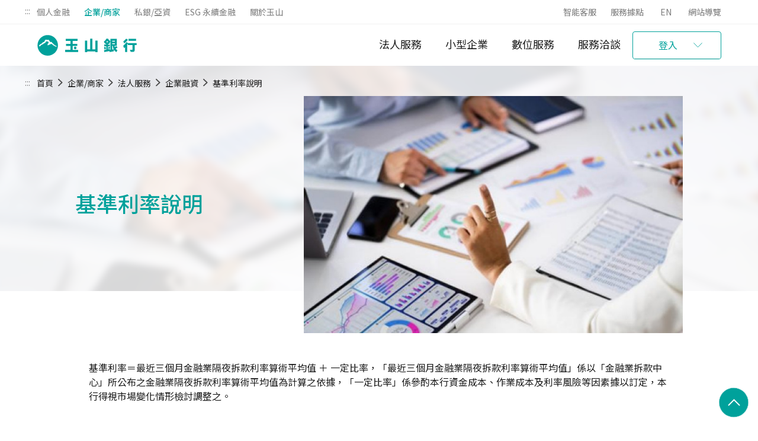

--- FILE ---
content_type: text/html; charset=utf-8
request_url: https://www.esunbank.com/zh-tw/business/corporate/finance/base-rate
body_size: 22591
content:

<!DOCTYPE html>
<html lang="zh-Hant-TW">
<head>
    <meta charset="UTF-8">
    <meta http-equiv="X-UA-Compatible" content="IE=edge">
    <meta name="viewport" content="width=device-width, initial-scale=1.0">
    <link rel="shortcut icon" href="/bank/rwd/images/esun.ico">
    <link rel="bookmark" href="/bank/rwd/images/esun.ico">
    <script type="text/javascript" nonce="da596333238042069913925d12a8b705">
        var digitalData = {
            site: 'esunbank-zh-tw',
            page: {
                pageInfo: {
                    pageID: '{4F9F70E9-CEB5-40BB-9CE0-4D33FA72A790}',
                    language: 'zh-TW',
                    NonceValue:'da596333238042069913925d12a8b705'
                }
            },
            cultureInfo: {
                english: 'en'
            },
        };
    </script>
    

    <title>基準利率說明 - 玉山銀行</title>
    <meta name="description" content="基準利率=最近三個月金融業隔夜拆款利率算術平均值+一定比率。">
    <meta property="og:title" content="基準利率說明">
    <meta property="og:description" content="基準利率=最近三個月金融業隔夜拆款利率算術平均值+一定比率。">
    <meta property="og:url" content="https://www.esunbank.com/zh-tw/business/corporate/finance/base-rate">
    <link rel="canonical" href="https://www.esunbank.com/zh-tw/business/corporate/finance/base-rate">
    <link rel="alternate" hreflang="zh-TW" href="https://www.esunbank.com/zh-tw/business/corporate/finance/base-rate">
    <link rel="alternate" hreflang="en" href="https://www.esunbank.com/en/business/corporate/finance/base-rate">
    <link rel="alternate" hreflang="x-default" href="https://www.esunbank.com/zh-tw/business/corporate/finance/base-rate">
    <link rel="apple-touch-icon" sizes="180x180" href="/zh-tw/-/media/New-ESUNBANK/icon/apple-touch-icon/esun-icon.png">
    <link type="text/css" rel="stylesheet" href="/bank/rwd/css/base.css?v=20">
<link type="text/css" rel="stylesheet" href="/bank/rwd/css/loading.css?v=20">

    <script nonce="da596333238042069913925d12a8b705">
document.addEventListener('DOMContentLoaded', function () {
digitalData.pageInstanceID = 'prod';
});
</script>

    <link href="/bank/rwd/css/_listStyle.css?v=20" rel="stylesheet">
<style type="text/css" nonce="da596333238042069913925d12a8b705">
.l-megaMenu .l-megaMain .l-megaL1 .l-megaL1__wrap .l-megaL1__list>li.l-megaL1__link--efingo a {
    z-index: 3;
    position: relative;
}
</style>

    <!-- Google Tag Manager -->
<script nonce="da596333238042069913925d12a8b705">(function(w,d,s,l,i){w[l]=w[l]||[];w[l].push({'gtm.start':
new Date().getTime(),event:'gtm.js'});var f=d.getElementsByTagName(s)[0],
j=d.createElement(s),dl=l!='dataLayer'?'&l='+l:'';j.async=true;j.src=
'https://www.googletagmanager.com/gtm.js?id='+i+dl;f.parentNode.insertBefore(j,f);
})(window,document,'script','dataLayer','GTM-5LLQXL');</script>
<!-- End Google Tag Manager -->

    
    <noscript>
        <div class="text-center" data-nosnippet="" style="position: fixed; z-index: 2147483647; left: 0; right: 0; top: 0; text-align: center; background-color: rgba(255, 255, 255, 0.8); width: 100vw;">
            <p style="color: #E66900; margin: 0; padding: 20px; ">您的瀏覽器不支援JavaScript功能，若網頁功能無法正常使用時，請開啟瀏覽器JavaScript狀態。</p>
        </div>
    </noscript>
</head>
<body>
    <!-- Google Tag Manager (noscript) -->
<noscript><iframe src="https://www.googletagmanager.com/ns.html?id=GTM-5LLQXL" height="0" width="0" style="display:none;visibility:hidden" title="gtm"></iframe></noscript>
<!-- End Google Tag Manager (noscript) -->
<script nonce="da596333238042069913925d12a8b705">
//20240606 臨時修正服務據點click event於Firefox碰到的問題
window.addEventListener("load", function () {
     //註冊手機導航 google map url
     $(document).off('click', '[js-open-app]');
     $(document).on('click', '[js-open-app]', function () {                       
         workaround(this, Config.Point);
     });
});
</script>

    <!-- Loading 載入動畫 -->
    <div class="loading" data-nosnippet="">
        <img class="loading__icon" src="/bank/rwd/images/loading-icon.gif" alt="loading" loading="lazy">
        <span>讀取中</span>
    </div>
    
<style type="text/css" nonce="da596333238042069913925d12a8b705">
    @media (min-width: 1200px) {
/* 調整menu link高度 */
.l-megaMenu .l-megaMain .l-megaL1 .l-megaL1__wrap .l-megaL1__list > li .l-megaL1__item .l-megaL2 .l-megaL2__main .l-megaL2__list > li .l-megaL3 .l-megaL3__main .l-megaL3__list {
    max-height: 20rem;
}
/* 隱藏e.Fingo, 開戶按鈕 */
.l-hearder__greenBtn, .l-megaL1__link--efingo {
    display: none !important;
}
/* 調整menu */
    /* 法人服務(1) > 貿易服務(2) */
    .l-megaMenu .l-megaMain .l-megaL1 .l-megaL1__wrap .l-megaL1__list > li:nth-child(1) .l-megaL1__item .l-megaL2 .l-megaL2__main > ul.l-megaL2__list > li:nth-child(2) .l-megaL3 ul.l-megaL3__list li {
        width: 165px;
    }
    /* 法人服務(1) > 現金管理(3) > 右(2) */
    .l-megaMenu .l-megaMain .l-megaL1 .l-megaL1__wrap .l-megaL1__list > li:nth-child(1) .l-megaL1__item .l-megaL2 .l-megaL2__main > ul.l-megaL2__list > li:nth-child(3) .l-megaL3 .l-megaL3__main:nth-child(2) ul.l-megaL3__list li {
        width: 175px;
    }
    /* 法人服務(1) > 信託業務(4) > 左(1)/右(2) */
    .l-megaMenu .l-megaMain .l-megaL1 .l-megaL1__wrap .l-megaL1__list > li:nth-child(1) .l-megaL1__item .l-megaL2 .l-megaL2__main > ul.l-megaL2__list > li:nth-child(4) .l-megaL3 .l-megaL3__main:nth-child(1) ul.l-megaL3__list li {
        width: 165px;
    }
    .l-megaMenu .l-megaMain .l-megaL1 .l-megaL1__wrap .l-megaL1__list > li:nth-child(1) .l-megaL1__item .l-megaL2 .l-megaL2__main > ul.l-megaL2__list > li:nth-child(4) .l-megaL3 .l-megaL3__main:nth-child(2) ul.l-megaL3__list li {
        width: 180px;
    }
    /* 法人服務(1) > FI(5)*/
    .l-megaMenu .l-megaMain .l-megaL1 .l-megaL1__wrap .l-megaL1__list > li:nth-child(1) .l-megaL1__item .l-megaL2 .l-megaL2__main > ul.l-megaL2__list > li:nth-child(5) .l-megaL3 ul.l-megaL3__list li {
        width: 220px;
    }
    /* 小型企業(2)> 商業融資(1) > 右(2)*/
    .l-megaMenu .l-megaMain .l-megaL1 .l-megaL1__wrap .l-megaL1__list > li:nth-child(2) .l-megaL1__item .l-megaL2 .l-megaL2__main > ul.l-megaL2__list > li:nth-child(1) .l-megaL3 .l-megaL3__main:nth-child(2) ul.l-megaL3__list li {
        width: 165px;
    }
    /* 小型企業(2) > 現金管理(2) > 右(2)*/
    .l-megaMenu .l-megaMain .l-megaL1 .l-megaL1__wrap .l-megaL1__list > li:nth-child(2) .l-megaL1__item .l-megaL2 .l-megaL2__main > ul.l-megaL2__list > li:nth-child(2) .l-megaL3 .l-megaL3__main:nth-child(2) ul.l-megaL3__list li {
        width: 175px;
    }
    /* 小型企業(2)> 商業融資(1) > 左(1)*/
    .l-megaMenu .l-megaMain .l-megaL1 .l-megaL1__wrap .l-megaL1__list > li:nth-child(2) .l-megaL1__item .l-megaL2 .l-megaL2__main > ul.l-megaL2__list > li:nth-child(1) .l-megaL3 .l-megaL3__main:nth-child(1) ul.l-megaL3__list li {
        width: 165px;
    }
}
@media (max-width: 768px) {
/* 調整KV Banner底色 */
.l-kvbanner.color-primary .l-kvbanner__wrap--contentLeft {
    background-color: #f4f8fa;
}
.l-kvbanner span {
    color: #00a19b;
}
.l-kvbanner__wrap--content .l-kvbanner__wrap--contentLeft p {
    color: #1c1c1c;
}
.l-kvbanner.color-primary .btnLine {
    color: #fff;
}
.l-kvbanner__wrap--content .l-kvbanner__wrap--contentLeft .btnLine {
    background-color: #00a19b;
}
}
</style>

<!-- L1_Menu -->
<div class="l-headMenu d-flex justify-content-between hide-component" data-type="comp" data-comp-name="_headMenu" data-nosnippet="">
    <div class="l-headMenu__left" data-nosnippet="">
        <a accesskey="U" href="#accesskey-U" id="accesskey-U" target="_self" title="上方功能區塊">:::</a>
<a class="textLink" title="前往個人金融" href="/zh-tw/personal">個人金融</a><a class="active textLink" title="前往企業/商家" href="/zh-tw/business/corporate">企業/商家</a><a class="textLink" title="前往私銀/亞資" href="/zh-tw/private-bank">私銀/亞資</a><a class="textLink" title="前往ESG 永續金融" href="/zh-tw/esg">ESG 永續金融</a><a class="textLink" title="前往關於玉山" href="/zh-tw/about">關於玉山</a>    </div>
    <div class="l-headMenu__right" data-nosnippet="">
<a class="textLink" title="前往智能客服" href="https://robot.esunbank.com.tw/?eservice=ehome&amp;qaCategory=general">智能客服</a><a class="textLink" title="前往服務據點" href="/zh-tw/about/locations/branch">服務據點</a>                <a class="textLink" title="前往EN" href="/en/business/corporate/finance/base-rate" target="">EN</a>
<a class="textLink" title="前往網站導覽" href="/zh-tw/sitemap">網站導覽</a>    </div>
</div>

<!-- Mega Menu -->
<header id="l-hearder" class="l-hearder _header - HeaderTagAttributes d-flex justify-content-between hide-component" data-type="comp" data-comp-name="_header-2.0">
    <div class="l-hearder__left d-flex align-items-center" data-nosnippet="">
        <div class="l-hearder__burger" data-nosnippet="">
            <div class="l-hearder__burger--top" data-nosnippet=""></div>
            <div class="l-hearder__burger--middle" data-nosnippet=""></div>
            <div class="l-hearder__burger--bottom" data-nosnippet=""></div>
        </div>
<a title="前往玉山銀行官方網站" href="/zh-tw/personal"><p class="l-hearder__logo d-flex">玉山銀行官方網站</p></a>
    </div>
    <div class="l-hearder__right" data-nosnippet="">
        <section class="l-megaMenu">
            <div class="l-megaMain">
                <div class="l-megaL0 d-flex justify-content-around">
                    <!--M版Menu Head-->
                        <div class="l-megaL0__item d-flex ">
                            <a title="前往個人金融" href="/zh-tw/personal">
                            個人金融
                            </a>
                            
                        </div>
                        <div class="l-megaL0__item d-flex active">
                            <a title="前往企業/商家" href="/zh-tw/business/corporate">
                            企業/商家
                            </a>
                            
                        </div>
                        <div class="l-megaL0__item d-flex ">
                            <a title="前往私銀/亞資" href="/zh-tw/private-bank">
                            私銀/亞資
                            </a>
                            
                        </div>
                        <div class="l-megaL0__item d-flex ">
                            <a title="前往ESG 永續金融" href="/zh-tw/esg">
                            ESG 永續金融
                            </a>
                            
                        </div>
                </div>
                <!--PC版大選單-->
                <nav class="l-megaL1">
                    <div class="l-megaL1__wrap">
                        <ul class="l-megaL1__list">
                            <!-- L2_Menu -->
                                    <li>
                                        <div class="d-flex flex-column l-megaL1__item l-megaL1__include activeM">
                                            <a href="/zh-tw/business/corporate" tabindex="0" title="前往法人服務" class="d-flex">
                                            法人服務
                                            </a>
                                            
                                                <!-- 大選單Menu樣式 -->
                                                <div class="l-megaL2 l-megaL2__include l-megaL2--col3">
                                                    <div class="l-megaL2__main">
                                                        <ul class="l-megaL2__list  d-flex flex-column">
                                                            <!-- L3_Menu -->
                                                                <li>
                                                                    <a href="/zh-tw/business/corporate/finance" tabindex="0" title="前往企業融資" class="d-flex active">
                                                                    企業融資
                                                                    </a>
                                                                    
                                                                    <div class="l-megaL3 active">
                                                                        <!-- L4_Menu -->
                                                                            <div class="l-megaL3__main">
<a class="d-flex" title="前往產品/服務介紹">產品/服務介紹</a>                                                                                <ul class="l-megaL3__list d-flex flex-wrap flex-column l-megaL3__list--col1">
                                                                                    <!-- L5_Menu -->
                                                                                        <li>
                                                                                            <a class="d-flex textLink" title="前往短中長期週轉融資" href="/zh-tw/business/corporate/finance/working-capital">
                                                                                            短中長期週轉融資
                                                                                            </a>
                                                                                            
                                                                                        </li>
                                                                                        <li>
                                                                                            <a class="d-flex textLink" title="前往信保基金保證" href="/zh-tw/business/corporate/finance/credit-guarantee-fund">
                                                                                            信保基金保證
                                                                                            </a>
                                                                                            
                                                                                        </li>
                                                                                        <li>
                                                                                            <a class="d-flex textLink" title="前往聯合授信 (聯貸)" href="/zh-tw/business/corporate/finance/syndicated-loan">
                                                                                            聯合授信 (聯貸)
                                                                                            </a>
                                                                                            
                                                                                        </li>
                                                                                        <li>
                                                                                            <a class="d-flex textLink" title="前往專案貸款" href="/zh-tw/business/corporate/finance/project-loan">
                                                                                            專案貸款
                                                                                            </a>
                                                                                            
                                                                                        </li>
                                                                                        <li>
                                                                                            <a class="d-flex textLink" title="前往廠辦設備融資貸款" href="/zh-tw/business/corporate/finance/equipment-leasing">
                                                                                            廠辦設備融資貸款
                                                                                            </a>
                                                                                            
                                                                                        </li>
                                                                                        <li>
                                                                                            <a class="d-flex textLink" title="前往基準利率說明" href="/zh-tw/business/corporate/finance/base-rate">
                                                                                            基準利率說明
                                                                                            </a>
                                                                                            
                                                                                        </li>
                                                                                </ul>
                                                                            </div>
                                                                            <div class="l-megaL3__main">
<a class="d-flex" title="前往常用/快速連結">常用/快速連結</a>                                                                                <ul class="l-megaL3__list d-flex flex-wrap flex-column">
                                                                                    <!-- L5_Menu -->
                                                                                        <li>
                                                                                            <a href="https://www.esunbank.com.tw/s/BusinessProductApply/Login" rel="noopener noreferrer" title="前往企業貸款線上申請另開新視窗" class="d-flex textLink" target="_blank">
                                                                                            企業貸款線上申請
                                                                                            </a>
                                                                                            
                                                                                        </li>
                                                                                        <li>
                                                                                            <a class="d-flex textLink" title="前往專人與我聯繫" href="/zh-tw/about/customer-service/message-board">
                                                                                            專人與我聯繫
                                                                                            </a>
                                                                                            
                                                                                        </li>
                                                                                </ul>
                                                                            </div>
                                                                    </div>
                                                                </li>
                                                                <li>
                                                                    <a href="/zh-tw/business/corporate/trade" tabindex="0" title="前往貿易服務" class="d-flex ">
                                                                    貿易服務
                                                                    </a>
                                                                    
                                                                    <div class="l-megaL3 ">
                                                                        <!-- L4_Menu -->
                                                                            <div class="l-megaL3__main">
<a class="d-flex" title="前往產品/服務介紹">產品/服務介紹</a>                                                                                <ul class="l-megaL3__list d-flex flex-wrap flex-column l-megaL3__list--col1">
                                                                                    <!-- L5_Menu -->
                                                                                        <li>
                                                                                            <a class="d-flex textLink" title="前往進口貿易服務" href="/zh-tw/business/corporate/trade/import">
                                                                                            進口貿易服務
                                                                                            </a>
                                                                                            
                                                                                        </li>
                                                                                        <li>
                                                                                            <a class="d-flex textLink" title="前往出口貿易服務" href="/zh-tw/business/corporate/trade/exportservice">
                                                                                            出口貿易服務
                                                                                            </a>
                                                                                            
                                                                                        </li>
                                                                                        <li>
                                                                                            <a class="d-flex textLink" title="前往應收帳款承購 (融資)" href="/zh-tw/business/corporate/trade/factoring">
                                                                                            應收帳款承購 (融資)
                                                                                            </a>
                                                                                            
                                                                                        </li>
                                                                                        <li>
                                                                                            <a class="d-flex textLink" title="前往簡易應收票據融資" href="/zh-tw/business/corporate/trade/bill-loan">
                                                                                            簡易應收票據融資
                                                                                            </a>
                                                                                            
                                                                                        </li>
                                                                                        <li>
                                                                                            <a class="d-flex textLink" title="前往避險服務" href="/zh-tw/business/corporate/trade/hedge">
                                                                                            避險服務
                                                                                            </a>
                                                                                            
                                                                                        </li>
                                                                                </ul>
                                                                            </div>
                                                                    </div>
                                                                </li>
                                                                <li>
                                                                    <a href="/zh-tw/business/corporate/cash-management" tabindex="0" title="前往現金管理" class="d-flex ">
                                                                    現金管理
                                                                    </a>
                                                                    
                                                                    <div class="l-megaL3 ">
                                                                        <!-- L4_Menu -->
                                                                            <div class="l-megaL3__main">
<a class="d-flex" title="前往產品/服務介紹">產品/服務介紹</a>                                                                                <ul class="l-megaL3__list d-flex flex-wrap flex-column l-megaL3__list--col1">
                                                                                    <!-- L5_Menu -->
                                                                                        <li>
                                                                                            <a class="d-flex textLink" title="前往銀行帳戶" href="/zh-tw/business/corporate/cash-management/bank-account">
                                                                                            銀行帳戶
                                                                                            </a>
                                                                                            
                                                                                        </li>
                                                                                        <li>
                                                                                            <a class="d-flex textLink" title="前往付款服務" href="/zh-tw/business/corporate/cash-management/payment">
                                                                                            付款服務
                                                                                            </a>
                                                                                            
                                                                                        </li>
                                                                                        <li>
                                                                                            <a class="d-flex textLink" title="前往收款服務" href="/zh-tw/business/small-business/cash-management/bill">
                                                                                            收款服務
                                                                                            </a>
                                                                                            
                                                                                        </li>
                                                                                        <li>
                                                                                            <a class="d-flex textLink" title="前往外匯服務" href="/zh-tw/personal/deposit/foreign-service">
                                                                                            外匯服務
                                                                                            </a>
                                                                                            
                                                                                        </li>
                                                                                        <li>
                                                                                            <a class="d-flex textLink" title="前往金流產品" href="/zh-tw/business/corporate/cash-management/cash-flow">
                                                                                            金流產品
                                                                                            </a>
                                                                                            
                                                                                        </li>
                                                                                </ul>
                                                                            </div>
                                                                            <div class="l-megaL3__main">
<a class="d-flex" title="前往常用/快速連結">常用/快速連結</a>                                                                                <ul class="l-megaL3__list d-flex flex-wrap flex-column">
                                                                                    <!-- L5_Menu -->
                                                                                        <li>
                                                                                            <a href="https://www.esunbank.com.tw/s/BusinessProductApply/Login" rel="noopener noreferrer" title="前往預約企業開戶另開新視窗" class="d-flex textLink" target="_blank">
                                                                                            預約企業開戶
                                                                                            </a>
                                                                                            
                                                                                        </li>
                                                                                        <li>
                                                                                            <a class="d-flex textLink" title="前往外匯業務收費標準" href="/zh-tw/about/announcement/announcement?i=4Y_VIOBqXUKN9YKrEvU2eQ&amp;p=eiED0NQ60kev5_zStlp90A&amp;d=HA4k102TJkG2QuRj6K5Wtg">
                                                                                            外匯業務收費標準
                                                                                            </a>
                                                                                            
                                                                                        </li>
                                                                                        <li>
                                                                                            <a class="d-flex textLink" title="前往表單下載" href="/zh-tw/about/customer-service/applications">
                                                                                            表單下載
                                                                                            </a>
                                                                                            
                                                                                        </li>
                                                                                </ul>
                                                                            </div>
                                                                    </div>
                                                                </li>
                                                                <li>
                                                                    <a href="/zh-tw/business/corporate/trust" tabindex="0" title="前往信託業務" class="d-flex ">
                                                                    信託業務
                                                                    </a>
                                                                    
                                                                    <div class="l-megaL3 ">
                                                                        <!-- L4_Menu -->
                                                                            <div class="l-megaL3__main">
<a class="d-flex" title="前往產品/服務介紹">產品/服務介紹</a>                                                                                <ul class="l-megaL3__list d-flex flex-wrap flex-column">
                                                                                    <!-- L5_Menu -->
                                                                                        <li>
                                                                                            <a class="d-flex textLink" title="前往信託首頁" href="/zh-tw/business/corporate/trust">
                                                                                            信託首頁
                                                                                            </a>
                                                                                            
                                                                                        </li>
                                                                                        <li>
                                                                                            <a class="d-flex textLink" title="前往員工持股信託" href="/zh-tw/business/corporate/trust/employee-stock-ownership-trust">
                                                                                            員工持股信託
                                                                                            </a>
                                                                                            
                                                                                        </li>
                                                                                        <li>
                                                                                            <a class="d-flex textLink" title="前往員工激勵信託" href="/zh-tw/business/corporate/trust/employee-benefit-trust">
                                                                                            員工激勵信託
                                                                                            </a>
                                                                                            
                                                                                        </li>
                                                                                        <li>
                                                                                            <a class="d-flex textLink" title="前往限制型股票信託" href="/zh-tw/business/corporate/trust/stock">
                                                                                            限制型股票信託
                                                                                            </a>
                                                                                            
                                                                                        </li>
                                                                                        <li>
                                                                                            <a class="d-flex textLink" title="前往禮券預收款信託" href="/zh-tw/business/corporate/trust/advance-receipts">
                                                                                            禮券預收款信託
                                                                                            </a>
                                                                                            
                                                                                        </li>
                                                                                        <li>
                                                                                            <a class="d-flex textLink" title="前往不動產開發信託" href="/zh-tw/business/corporate/trust/development">
                                                                                            不動產開發信託
                                                                                            </a>
                                                                                            
                                                                                        </li>
                                                                                        <li>
                                                                                            <a class="d-flex textLink" title="前往不動產買賣價金信託" href="/zh-tw/business/corporate/trust/trading">
                                                                                            不動產買賣價金信託
                                                                                            </a>
                                                                                            
                                                                                        </li>
                                                                                        <li>
                                                                                            <a class="d-flex textLink" title="前往股權買賣價金信託" href="/zh-tw/business/corporate/trust/stock-trading">
                                                                                            股權買賣價金信託
                                                                                            </a>
                                                                                            
                                                                                        </li>
                                                                                        <li>
                                                                                            <a class="d-flex textLink" title="前往公司債受託" href="/zh-tw/business/corporate/trust/bond-trust">
                                                                                            公司債受託
                                                                                            </a>
                                                                                            
                                                                                        </li>
                                                                                        <li>
                                                                                            <a class="d-flex textLink" title="前往證券簽證" href="/zh-tw/business/corporate/trust/securities-certification">
                                                                                            證券簽證
                                                                                            </a>
                                                                                            
                                                                                        </li>
                                                                                        <li>
                                                                                            <a class="d-flex textLink" title="前往外資保管" href="/zh-tw/business/corporate/trust/foreign-capital">
                                                                                            外資保管
                                                                                            </a>
                                                                                            
                                                                                        </li>
                                                                                </ul>
                                                                            </div>
                                                                            <div class="l-megaL3__main">
<a class="d-flex" title="前往常用/快速連結">常用/快速連結</a>                                                                                <ul class="l-megaL3__list d-flex flex-wrap flex-column">
                                                                                    <!-- L5_Menu -->
                                                                                        <li>
                                                                                            <a href="https://etrust.esunbank.com.tw/" rel="noopener noreferrer" title="前往信託服務網另開新視窗" class="d-flex textLink" target="_blank">
                                                                                            信託服務網
                                                                                            </a>
                                                                                            
                                                                                        </li>
                                                                                        <li>
                                                                                            <a class="d-flex textLink" title="前往不動產買賣價金查詢" href="/zh-tw/personal/trust/announcement-and-inquiry/real-estate-trading-trust-inquiry">
                                                                                            不動產買賣價金查詢
                                                                                            </a>
                                                                                            
                                                                                        </li>
                                                                                        <li>
                                                                                            <a class="d-flex textLink" title="前往履約保證價金信託查詢" href="/zh-tw/personal/trust/announcement-and-inquiry/price-guarantee-trading-trust-inquiry">
                                                                                            履約保證價金信託查詢
                                                                                            </a>
                                                                                            
                                                                                        </li>
                                                                                        <li>
                                                                                            <a class="d-flex textLink" title="前往預售屋信託查詢" href="/zh-tw/personal/trust/announcement-and-inquiry/pre-construction-real-estate-trust-inquiry">
                                                                                            預售屋信託查詢
                                                                                            </a>
                                                                                            
                                                                                        </li>
                                                                                        <li>
                                                                                            <a class="d-flex textLink" title="前往禮券信託查詢" href="/zh-tw/personal/trust/announcement-and-inquiry/gift-certificate-trust-inquiry">
                                                                                            禮券信託查詢
                                                                                            </a>
                                                                                            
                                                                                        </li>
                                                                                        <li>
                                                                                            <a class="d-flex textLink" title="前往預收款信託公告" href="/zh-tw/personal/trust/announcement-and-inquiry/advance-trust-inquiry">
                                                                                            預收款信託公告
                                                                                            </a>
                                                                                            
                                                                                        </li>
                                                                                </ul>
                                                                            </div>
                                                                    </div>
                                                                </li>
                                                                <li>
                                                                    <a href="/zh-tw/business/corporate/institution" tabindex="0" title="前往金融同業FI" class="d-flex ">
                                                                    金融同業FI
                                                                    </a>
                                                                    
                                                                    <div class="l-megaL3 ">
                                                                        <!-- L4_Menu -->
                                                                            <div class="l-megaL3__main">
                                                                                <ul class="l-megaL3__list d-flex flex-wrap flex-column">
                                                                                    <!-- L5_Menu -->
                                                                                        <li>
                                                                                            <a class="d-flex textLink" title="前往About Financial Institutions" href="/zh-tw/business/corporate/institution/about">
                                                                                            About Financial Institutions
                                                                                            </a>
                                                                                            
                                                                                        </li>
                                                                                        <li>
                                                                                            <a class="d-flex textLink" title="前往Relationship Management" href="/zh-tw/business/corporate/institution/relationship-management">
                                                                                            Relationship Management
                                                                                            </a>
                                                                                            
                                                                                        </li>
                                                                                        <li>
                                                                                            <a class="d-flex textLink" title="前往Cash Services" href="/zh-tw/business/corporate/institution/cash-services">
                                                                                            Cash Services
                                                                                            </a>
                                                                                            
                                                                                        </li>
                                                                                        <li>
                                                                                            <a class="d-flex textLink" title="前往Trade Services" href="/zh-tw/business/corporate/institution/trade-settlement">
                                                                                            Trade Services
                                                                                            </a>
                                                                                            
                                                                                        </li>
                                                                                        <li>
                                                                                            <a class="d-flex textLink" title="前往KYC/AML/CTF" href="/zh-tw/business/corporate/institution/kyc-aml-ctf">
                                                                                            KYC/AML/CTF
                                                                                            </a>
                                                                                            
                                                                                        </li>
                                                                                        <li>
                                                                                            <a class="d-flex textLink" title="前往FATCA Statement" href="/zh-tw/business/corporate/institution/fatca-Statement">
                                                                                            FATCA Statement
                                                                                            </a>
                                                                                            
                                                                                        </li>
                                                                                </ul>
                                                                            </div>
                                                                    </div>
                                                                </li>
                                                                <li>
                                                                    <a href="/zh-tw/corporate/overseas-branch/overseas-branch" tabindex="0" title="前往海外/OBU" class="d-flex ">
                                                                    海外/OBU
                                                                    </a>
                                                                    
                                                                    <div class="l-megaL3 ">
                                                                        <!-- L4_Menu -->
                                                                            <div class="l-megaL3__main">
                                                                                <ul class="l-megaL3__list d-flex flex-wrap flex-column">
                                                                                    <!-- L5_Menu -->
                                                                                        <li>
                                                                                            <a href="https://www.esun-bank.com.cn/" rel="noopener noreferrer" title="前往中國子行另開新視窗" class="d-flex textLink" target="_blank">
                                                                                            中國子行
                                                                                            </a>
                                                                                            
                                                                                        </li>
                                                                                        <li>
                                                                                            <a class="d-flex textLink" title="前往柬埔寨子行聯合商業銀行" href="/zh-tw/business/corporate/overseas-branch/UCB">
                                                                                            柬埔寨子行聯合商業銀行
                                                                                            </a>
                                                                                            
                                                                                        </li>
                                                                                        <li>
                                                                                            <a class="d-flex textLink" title="前往洛杉磯分行" href="/zh-tw/business/corporate/overseas-branch/LA">
                                                                                            洛杉磯分行
                                                                                            </a>
                                                                                            
                                                                                        </li>
                                                                                        <li>
                                                                                            <a href="https://www.esunbank.com/hk" rel="noopener noreferrer" title="前往香港分行另開新視窗" class="d-flex textLink" target="_blank">
                                                                                            香港分行
                                                                                            </a>
                                                                                            
                                                                                        </li>
                                                                                        <li>
                                                                                            <a class="d-flex textLink" title="前往新加坡分行" href="/zh-tw/business/corporate/overseas-branch/singapore">
                                                                                            新加坡分行
                                                                                            </a>
                                                                                            
                                                                                        </li>
                                                                                        <li>
                                                                                            <a class="d-flex textLink" title="前往日本分行" href="/zh-tw/business/corporate/overseas-branch/tokyo">
                                                                                            日本分行
                                                                                            </a>
                                                                                            
                                                                                        </li>
                                                                                        <li>
                                                                                            <a class="d-flex textLink" title="前往澳洲分行" href="/zh-tw/business/corporate/overseas-branch/australia">
                                                                                            澳洲分行
                                                                                            </a>
                                                                                            
                                                                                        </li>
                                                                                        <li>
                                                                                            <a class="d-flex textLink" title="前往越南同奈分行" href="/zh-tw/business/corporate/overseas-branch/vietnam">
                                                                                            越南同奈分行
                                                                                            </a>
                                                                                            
                                                                                        </li>
                                                                                        <li>
                                                                                            <a class="d-flex textLink" title="前往緬甸仰光分行" href="/zh-tw/business/corporate/overseas-branch/myanmar">
                                                                                            緬甸仰光分行
                                                                                            </a>
                                                                                            
                                                                                        </li>
                                                                                        <li>
                                                                                            <a class="d-flex textLink" title="前往OBU國際金融業務分行" href="/zh-tw/business/corporate/overseas-branch/intro">
                                                                                            OBU國際金融業務分行
                                                                                            </a>
                                                                                            
                                                                                        </li>
                                                                                </ul>
                                                                            </div>
                                                                    </div>
                                                                </li>
                                                        </ul>
                                                    </div>
                                                </div>
                                        </div>
                                    </li>
                                    <li>
                                        <div class="d-flex flex-column l-megaL1__item l-megaL1__include activeM">
                                            <a href="/zh-tw/business/small-business" tabindex="0" title="前往小型企業" class="d-flex">
                                            小型企業
                                            </a>
                                            
                                                <!-- 大選單Menu樣式 -->
                                                <div class="l-megaL2 l-megaL2__include l-megaL2--col2">
                                                    <div class="l-megaL2__main">
                                                        <ul class="l-megaL2__list  d-flex flex-column">
                                                            <!-- L3_Menu -->
                                                                <li>
                                                                    <a href="/zh-tw/business/small-business/business-financing" tabindex="0" title="前往商業融資" class="d-flex active">
                                                                    商業融資
                                                                    </a>
                                                                    
                                                                    <div class="l-megaL3 active">
                                                                        <!-- L4_Menu -->
                                                                            <div class="l-megaL3__main">
<a class="d-flex" title="前往產品/服務介紹">產品/服務介紹</a>                                                                                <ul class="l-megaL3__list d-flex flex-wrap flex-column l-megaL3__list--col1">
                                                                                    <!-- L5_Menu -->
                                                                                        <li>
                                                                                            <a class="d-flex textLink" title="前往中小企業信保基金" href="/zh-tw/business/small-business/business-financing/credit-guarantee-fund">
                                                                                            中小企業信保基金
                                                                                            </a>
                                                                                            
                                                                                        </li>
                                                                                        <li>
                                                                                            <a class="d-flex textLink" title="前往中長期擔保放款" href="/zh-tw/business/small-business/business-financing/long-term-working-capital">
                                                                                            中長期擔保放款
                                                                                            </a>
                                                                                            
                                                                                        </li>
                                                                                        <li>
                                                                                            <a class="d-flex textLink" title="前往短期擔保貸款/透支" href="/zh-tw/business/small-business/business-financing/short-term-working-capital">
                                                                                            短期擔保貸款/透支
                                                                                            </a>
                                                                                            
                                                                                        </li>
                                                                                        <li>
                                                                                            <a class="d-flex textLink" title="前往次順位貸款" href="/zh-tw/business/small-business/business-financing/secondary">
                                                                                            次順位貸款
                                                                                            </a>
                                                                                            
                                                                                        </li>
                                                                                        <li>
                                                                                            <a class="d-flex textLink" title="前往專案貸款與最新優惠" href="https://www.esunbank.com/zh-tw/marketing/loan/small-business-loans">
                                                                                            專案貸款與最新優惠
                                                                                            </a>
                                                                                            
                                                                                        </li>
                                                                                </ul>
                                                                            </div>
                                                                            <div class="l-megaL3__main">
<a class="d-flex" title="前往線上平台">線上平台</a>                                                                                <ul class="l-megaL3__list d-flex flex-wrap flex-column">
                                                                                    <!-- L5_Menu -->
                                                                                        <li>
                                                                                            <a href="https://event.esunbank.com.tw/mkt/sb/DG/index.html" rel="noopener noreferrer" title="前往企業e指貸另開新視窗" class="d-flex textLink" target="_blank">
                                                                                            企業e指貸
                                                                                            </a>
                                                                                            
                                                                                        </li>
                                                                                        <li>
                                                                                            <a class="d-flex textLink" title="前往預約專人諮詢" href="/zh-tw/business/small-business/apply/contact-me">
                                                                                            預約專人諮詢
                                                                                            </a>
                                                                                            
                                                                                        </li>
                                                                                        <li>
                                                                                            <a href="https://event.esunbank.com.tw/mkt/small-business/assessment/index.html" rel="noopener noreferrer" title="前往額度利率試算另開新視窗" class="d-flex textLink" target="_blank">
                                                                                            額度利率試算
                                                                                            </a>
                                                                                            
                                                                                        </li>
                                                                                        <li>
                                                                                            <a href="https://esun.co/KprsE " rel="noopener noreferrer" title="前往企業貸款線上申請另開新視窗" class="d-flex textLink" target="_blank">
                                                                                            企業貸款線上申請
                                                                                            </a>
                                                                                            
                                                                                        </li>
                                                                                        <li>
                                                                                            <a class="d-flex textLink" title="前往小企經營知識庫" href="/zh-tw/business/small-business/knowledge">
                                                                                            小企經營知識庫
                                                                                            </a>
                                                                                            
                                                                                        </li>
                                                                                </ul>
                                                                            </div>
                                                                    </div>
                                                                </li>
                                                                <li>
                                                                    <a href="/zh-tw/business/small-business/cash-management" tabindex="0" title="前往現金管理" class="d-flex ">
                                                                    現金管理
                                                                    </a>
                                                                    
                                                                    <div class="l-megaL3 ">
                                                                        <!-- L4_Menu -->
                                                                            <div class="l-megaL3__main">
<a class="d-flex" title="前往產品/服務介紹">產品/服務介紹</a>                                                                                <ul class="l-megaL3__list d-flex flex-wrap flex-column l-megaL3__list--col1">
                                                                                    <!-- L5_Menu -->
                                                                                        <li>
                                                                                            <a class="d-flex textLink" title="前往薪資存款" href="/zh-tw/marketing/digital/salary_corporate">
                                                                                            薪資存款
                                                                                            </a>
                                                                                            
                                                                                        </li>
                                                                                        <li>
                                                                                            <a class="d-flex textLink" title="前往收款服務" href="/zh-tw/business/small-business/cash-management/bill">
                                                                                            收款服務
                                                                                            </a>
                                                                                            
                                                                                        </li>
                                                                                        <li>
                                                                                            <a class="d-flex textLink" title="前往外匯服務" href="/zh-tw/personal/deposit/foreign-service">
                                                                                            外匯服務
                                                                                            </a>
                                                                                            
                                                                                        </li>
                                                                                        <li>
                                                                                            <a class="d-flex textLink" title="前往支票業務" href="/zh-tw/business/small-business/cash-management/check">
                                                                                            支票業務
                                                                                            </a>
                                                                                            
                                                                                        </li>
                                                                                        <li>
                                                                                            <a class="d-flex textLink" title="前往金流產品" href="/zh-tw/business/small-business/cash-management#2">
                                                                                            金流產品
                                                                                            </a>
                                                                                            
                                                                                        </li>
                                                                                </ul>
                                                                            </div>
                                                                            <div class="l-megaL3__main">
<a class="d-flex" title="前往常用/快速連結">常用/快速連結</a>                                                                                <ul class="l-megaL3__list d-flex flex-wrap flex-column">
                                                                                    <!-- L5_Menu -->
                                                                                        <li>
                                                                                            <a href="https://www.esunbank.com.tw/s/BusinessProductApply/Login" rel="noopener noreferrer" title="前往預約企業開戶另開新視窗" class="d-flex textLink" target="_blank">
                                                                                            預約企業開戶
                                                                                            </a>
                                                                                            
                                                                                        </li>
                                                                                        <li>
                                                                                            <a class="d-flex textLink" title="前往外匯業務收費標準" href="/zh-tw/about/announcement/announcement?i=4Y_VIOBqXUKN9YKrEvU2eQ&amp;p=eiED0NQ60kev5_zStlp90A&amp;d=HA4k102TJkG2QuRj6K5Wtg">
                                                                                            外匯業務收費標準
                                                                                            </a>
                                                                                            
                                                                                        </li>
                                                                                        <li>
                                                                                            <a class="d-flex textLink" title="前往表單下載" href="/zh-tw/about/customer-service/applications">
                                                                                            表單下載
                                                                                            </a>
                                                                                            
                                                                                        </li>
                                                                                </ul>
                                                                            </div>
                                                                    </div>
                                                                </li>
                                                        </ul>
                                                    </div>
                                                </div>
                                        </div>
                                    </li>
                                    <li>
                                        <div class="d-flex flex-column l-megaL1__item l-megaL1__include activeM">
                                            <a tabindex="0" title="前往數位服務" class="d-flex">
                                            數位服務
                                            </a>
                                            
                                                <!-- 大選單Menu樣式 -->
                                                <div class="l-megaL2 l-megaL2__include l-megaL2--col2">
                                                    <div class="l-megaL2__main">
                                                        <ul class="l-megaL2__list  d-flex flex-column">
                                                            <!-- L3_Menu -->
                                                                <li>
                                                                    <a href="/zh-tw/business/e-commerce/platform" tabindex="0" title="前往數位平台" class="d-flex active">
                                                                    數位平台
                                                                    </a>
                                                                    
                                                                    <div class="l-megaL3 active">
                                                                        <!-- L4_Menu -->
                                                                            <div class="l-megaL3__main">
<a class="d-flex" title="前往產品/服務介紹">產品/服務介紹</a>                                                                                <ul class="l-megaL3__list d-flex flex-wrap flex-column l-megaL3__list--col1">
                                                                                    <!-- L5_Menu -->
                                                                                        <li>
                                                                                            <a class="d-flex textLink" title="前往行動CEO+" href="/zh-tw/business/e-commerce/platform/b2b-mobile-bank">
                                                                                            行動CEO+
                                                                                            </a>
                                                                                            
                                                                                        </li>
                                                                                        <li>
                                                                                            <a class="d-flex textLink" title="前往全球智匯網" href="/zh-tw/business/e-commerce/platform/b2b-ebank">
                                                                                            全球智匯網
                                                                                            </a>
                                                                                            
                                                                                        </li>
                                                                                        <li>
                                                                                            <a href="https://tlink.esunbank.com" rel="noopener noreferrer" title="前往海外通知查詢平台另開新視窗" class="d-flex textLink" target="_blank">
                                                                                            海外通知查詢平台
                                                                                            </a>
                                                                                            
                                                                                        </li>
                                                                                </ul>
                                                                            </div>
                                                                            <div class="l-megaL3__main">
<a class="d-flex" title="前往常用/快速連結">常用/快速連結</a>                                                                                <ul class="l-megaL3__list d-flex flex-wrap flex-column">
                                                                                    <!-- L5_Menu -->
                                                                                        <li>
                                                                                            <a href="https://www.esunbank.com.tw/s/BusinessProductApply/Login" rel="noopener noreferrer" title="前往企業線上申請服務另開新視窗" class="d-flex textLink" target="_blank">
                                                                                            企業線上申請服務
                                                                                            </a>
                                                                                            
                                                                                        </li>
                                                                                        <li>
                                                                                            <a href="https://easyfee.esunbank.com.tw/school/paycaweb/login.action" rel="noopener noreferrer" title="前往全方位代收網另開新視窗" class="d-flex textLink" target="_blank">
                                                                                            全方位代收網
                                                                                            </a>
                                                                                            
                                                                                        </li>
                                                                                </ul>
                                                                            </div>
                                                                    </div>
                                                                </li>
                                                                <li>
                                                                    <a tabindex="0" title="前往商店收單" class="d-flex ">
                                                                    商店收單
                                                                    </a>
                                                                    
                                                                    <div class="l-megaL3 ">
                                                                        <!-- L4_Menu -->
                                                                            <div class="l-megaL3__main">
<a class="d-flex" title="前往產品/服務介紹">產品/服務介紹</a>                                                                                <ul class="l-megaL3__list d-flex flex-wrap flex-column l-megaL3__list--col1">
                                                                                    <!-- L5_Menu -->
                                                                                        <li>
                                                                                            <a class="d-flex textLink" title="前往商店收單服務" href="/zh-tw/personal/credit-card/edc-business">
                                                                                            商店收單服務
                                                                                            </a>
                                                                                            
                                                                                        </li>
                                                                                </ul>
                                                                            </div>
                                                                            <div class="l-megaL3__main">
<a class="d-flex" title="前往常用/快速連結">常用/快速連結</a>                                                                                <ul class="l-megaL3__list d-flex flex-wrap flex-column">
                                                                                    <!-- L5_Menu -->
                                                                                        <li>
                                                                                            <a href="https://card.esunbank.com.tw/EsunCreditweb/txnproc/cashflow#b" rel="noopener noreferrer" title="前往商店金流小管家另開新視窗" class="d-flex textLink" target="_blank">
                                                                                            商店金流小管家
                                                                                            </a>
                                                                                            
                                                                                        </li>
                                                                                </ul>
                                                                            </div>
                                                                    </div>
                                                                </li>
                                                                <li>
                                                                    <a href="/zh-tw/business/e-commerce/cross-border" tabindex="0" title="前往跨境金流" class="d-flex ">
                                                                    跨境金流
                                                                    </a>
                                                                    
                                                                    <div class="l-megaL3 ">
                                                                        <!-- L4_Menu -->
                                                                            <div class="l-megaL3__main">
<a class="d-flex" title="前往產品/服務介紹">產品/服務介紹</a>                                                                                <ul class="l-megaL3__list d-flex flex-wrap flex-column l-megaL3__list--col1">
                                                                                    <!-- L5_Menu -->
                                                                                        <li>
                                                                                            <a class="d-flex textLink" title="前往玉山全球通 PayPal" href="/zh-tw/business/e-commerce/cross-border/paypal">
                                                                                            玉山全球通 PayPal
                                                                                            </a>
                                                                                            
                                                                                        </li>
                                                                                        <li>
                                                                                            <a class="d-flex textLink" title="前往兩岸支付通" href="/zh-tw/personal/credit-card/edc-business#cross">
                                                                                            兩岸支付通
                                                                                            </a>
                                                                                            
                                                                                        </li>
                                                                                        <li>
                                                                                            <a class="d-flex textLink" title="前往跨境手機掃碼支付" href="/zh-tw/personal/credit-card/edc-business#3">
                                                                                            跨境手機掃碼支付
                                                                                            </a>
                                                                                            
                                                                                        </li>
                                                                                </ul>
                                                                            </div>
                                                                    </div>
                                                                </li>
                                                        </ul>
                                                    </div>
                                                </div>
                                        </div>
                                    </li>
                                    <li>
                                        <div class="d-flex flex-column l-megaL1__item l-megaL1__include activeM">
                                            <a tabindex="0" title="前往服務洽談" class="d-flex">
                                            服務洽談
                                            </a>
                                            
                                                <!-- 小選單Menu樣式 -->
                                                <div class="l-megaL2 l-megaL2__noInclude">
                                                    <div class="l-megaL2__main">
                                                        <ul class="l-megaL2__list d-flex flex-column">
                                                            <!-- L3_Menu -->
                                                                <li>
                                                                    <a class="d-flex textLink" title="前往專人與我聯繫" href="/zh-tw/about/customer-service/message-board">
                                                                    專人與我聯繫
                                                                    </a>
                                                                    
                                                                </li>
                                                                <li>
                                                                    <a class="d-flex textLink" title="前往申請書下載" href="/zh-tw/about/customer-service/applications">
                                                                    申請書下載
                                                                    </a>
                                                                    
                                                                </li>
                                                        </ul>
                                                    </div>
                                                </div>
                                        </div>
                                    </li>
                            <li class="l-megaL1__link--efingo">

<a title="前往e.Fingo另開新視窗" href="https://efingo.bank/" target="_blank">                                    <img src="/zh-tw/-/media/New-ESUNBANK/mega-menu/logo_efingo.svg" alt="e.Fingo" loading="lazy">
                                    <span style="display:none;">&nbsp;</span>
</a>                            </li>
                        </ul>
                    </div>
                </nav>
                <!--M版下方-->
                <div class="l-megaLinks mt-5 text-center">
                            <div class="l-megaLinks__item d-inline-block">
                                <a class="d-block" title="前往關於玉山" href="/zh-tw/about">
                                關於玉山
                                </a>
                                
                            </div>
                            <div class="l-megaLinks__item d-inline-block">
                                <a href="https://robot.esunbank.com.tw/?eservice=ehome&amp;qaCategory=general&amp;_gl=1*6ab6qs*_ga*NTY4NzExNDA4LjE2ODI0MjAxNzE.*_ga_7CKM2S35D7*MTY4MzAwMzk1My4xMi4xLjE2ODMwMDQyNzIuMC4wLjA." rel="noopener noreferrer" title="前往智能客服另開新視窗" class="d-block" target="_blank">
                                智能客服
                                </a>
                                
                            </div>
                            <div class="l-megaLinks__item d-inline-block">
                                <a class="d-block" title="前往幫助中心" href="/zh-tw/help">
                                幫助中心
                                </a>
                                
                            </div>
                            <div class="l-megaLinks__item d-inline-block">
                                <a class="d-block" title="前往服務據點" href="/zh-tw/about/locations/branch">
                                服務據點
                                </a>
                                
                            </div>
                            <div class="l-megaLinks__item d-inline-block">
                                <a class="d-block" title="前往EN" href="/en/business/corporate/finance/base-rate" target="">EN</a>
                            </div>
                </div>
            </div>
        </section>
<a class="l-hearder__greenBtn" title="前往線上開戶" href="https://www.esunbank.com.tw/s/IntegratedApply/Login?ven=personal ">線上開戶</a>        <!--Login按鈕選單-->
        <div class="l-hearder__dropDownList">
            <a class="l-hearder__login" tabindex="0">登入</a>
            <ul>
                    <li class="l-hearder__login--mShow">
                        <a href="https://www.esunbank.com.tw/s/IntegratedApply/Login?ven=personal-login-menu" rel="noopener noreferrer" title="前往線上開戶另開新視窗" target="_blank">
                        線上開戶
                        </a>
                        
                    </li>
                    <li class="l-hearder__login--">
                        <a title="前往個人網路銀行" href="https://ebank.esunbank.com.tw/index.jsp">
                        個人網路銀行
                        </a>
                        
                    </li>
                    <li class="l-hearder__login--">
                        <a href="https://gib.esunbank.com/" rel="noopener noreferrer" title="前往全球智匯網另開新視窗" target="_blank">
                        全球智匯網
                        </a>
                        
                    </li>
                    <li class="l-hearder__login--pcShow">
                        <a href="https://netbank.esunbank.com.tw/webatm/#/login" rel="noopener noreferrer" title="前往WebATM另開新視窗" target="_blank">
                        WebATM
                        </a>
                        
                    </li>
                    <li class="l-hearder__login--mShow">
                        <a href="https://esun.co/OKh0zj" rel="noopener noreferrer" title="前往行動銀行另開新視窗" target="_blank">
                        行動銀行
                        </a>
                        
                    </li>
            </ul>
        </div>
    </div>
    <div class="l-hearder__whiteBlock" data-nosnippet=""></div>
    <div class="l-hearder__mask" data-nosnippet=""></div>
</header>

    <script nonce="da596333238042069913925d12a8b705">
        window.version = '20';
        var require = { urlArgs: window.version };
        var hideLoadingTime = 3000;
    </script>
    




    
<script nonce="da596333238042069913925d12a8b705">
    "use HideComponent";
    document.addEventListener('DOMContentLoaded', (event) => {
        if (document.IsUseScript) {
            removeElementsByClass('hide-component');
        }
        console.log(document.IsUseScript, 'DOM fully loaded and parsed');
    });

    function removeElementsByClass(className) {
        const elements = document.getElementsByClassName(className);
        while (elements.length > 0) {
            elements[0].parentNode.removeChild(elements[0]);
        }
    }
</script>

<section class="l-kvbanner color-primary mb-3 hide-component" data-type="comp" data-comp-name="_kvbanner">
    <a accesskey="C" href="#accesskey-C" id="accesskey-C" target="_self" title="廣告區域">:::</a>
    <div class="l-kvbanner__wrap--content">
        <div class="l-kvbanner__wrap--contentLeft">
            <h1 class="h1 d-flex"><span>基準利率說明</span></h1>
            
        </div>
        <div class="l-kvbanner__wrap--contentRight">
            <picture>
                <source media="(min-width: 500px)" srcset="/zh-tw/-/media/New-ESUNBANK/business/corporate/finance/base-rate/base-rate-800.jpg?h=500&amp;w=800&amp;hash=5B00E7254065AC538002C30E93D3FB65" alt=""></source>
                <img src="/zh-tw/-/media/New-ESUNBANK/business/corporate/finance/base-rate/base-rate-500.jpg?h=300&amp;w=500&amp;hash=2F85FCD027000A446A9E3A6A9382E4A7" alt="" loading="lazy">
            </picture>
        </div>
    </div>
    <div class="l-kvbanner__wrap--bg">
        <picture>
            <source media="(min-width: 500px)" srcset="/zh-tw/-/media/New-ESUNBANK/business/corporate/finance/base-rate/base-rate-800.jpg?h=500&amp;w=800&amp;hash=5B00E7254065AC538002C30E93D3FB65" alt=""></source>
            <img src="/zh-tw/-/media/New-ESUNBANK/business/corporate/finance/base-rate/base-rate-500.jpg?h=300&amp;w=500&amp;hash=2F85FCD027000A446A9E3A6A9382E4A7" alt="" loading="lazy">
        </picture>
    </div>
</section>

<div class="l-breadCrumb" data-type="comp" data-comp-name="_breadCrumb">
    <div class="container">
        <div class="row">
            <ul>
                    <li>
                        <a href="/zh-tw/">首頁</a>
                    </li>
                    <li>
                        <a href="/zh-tw/business">企業/商家</a>
                    </li>
                    <li>
                        <a href="/zh-tw/business/corporate">法人服務</a>
                    </li>
                    <li>
                        <a href="/zh-tw/business/corporate/finance">企業融資</a>
                    </li>
                    <li>
                        <a href="/zh-tw/business/corporate/finance/base-rate">基準利率說明</a>
                    </li>
            </ul>
        </div>
    </div>
</div>
<section class="page-section l-titleContent fullText" data-type="comp" data-comp-name="_titleContent">
    <div class="container">
        
        <p class="mb-5">基準利率＝最近三個月金融業隔夜拆款利率算術平均值 ＋ 一定比率，「最近三個月金融業隔夜拆款利率算術平均值」係以「金融業拆款中心」所公布之金融業隔夜拆款利率算術平均值為計算之依據，「一定比率」係參酌本行資金成本、作業成本及利率風險等因素據以訂定，本行得視市場變化情形檢討調整之。</p>
                <div class="row py-3">
                    <div class="col-md-2 px-r-4">
                        <h2 class="subTitle h3">利率取樣</h2>
                    </div>
                    <div class="col-md-10">
                        <p>以調整日前三個完整月份之「金融業拆款中心」所公布之金融業隔夜拆款利率算數平均值(四捨五入取至小數點第二位)為依據。</p>
                    </div>
                </div>
                <div class="row py-3">
                    <div class="col-md-2 px-r-4">
                        <h2 class="subTitle h3">調整頻率及方式</h2>
                    </div>
                    <div class="col-md-10">
                        <ul class="greenBulletList">
    <li>基準利率每三個月定期調整一次，調整日期為每年3/23、6/23、9/23、12/23(遇逢例假日則以次一營業日為調整日)。</li>
    <li>月基準利率每一個月定期調整一次，調整日期為每月之23日(遇逢例假日則以次一營業日為調整日)。</li>
    <li class="color-highlight-orange">如遇有重大不可抗力因素發生（如採樣機構合併、消滅、或無法提供金融業隔夜拆款利率時等），本行得更改基準利率之訂價基礎。</li>
</ul>
                    </div>
                </div>
    </div>
</section>


    
<footer class="footerWrap hide-component">
    <div class="l-recommandLink pt-3" data-type="comp" data-comp-name="_recommandLink" data-nosnippet="">
        <div class="container">
            <div class="row justify-content-between align-items-baseline">
                        <ul class="l-recommandLink__box row col-12 col-lg-3">
                            <li class="accesskey-B d-none d-md-inline">
<a accesskey="B" href="#accesskey-B" id="accesskey-B" target="_self" title="下方功能區塊">:::</a>
</li>
                            <li class="l-recommandLink__title col-12">玉山服務網</li>
                                <li class="l-recommandLink__content col-6">
                                    <a href="https://www.esunfhc.com/zh-tw/" rel="noopener noreferrer" title="前往玉山金控另開新視窗" target="_blank">
                                    玉山金控
                                    </a>
                                    
                                </li>
                                <li class="l-recommandLink__content col-6">
                                    <a href="https://www.esunsec.com.tw/" rel="noopener noreferrer" title="前往玉山證券另開新視窗" target="_blank">
                                    玉山證券
                                    </a>
                                    
                                </li>
                                <li class="l-recommandLink__content col-6">
                                    <a href="https://www.esunfhc.com/zh-tw/about-esun/intro/subsidiaries?tabid=tab03#tab-C" rel="noopener noreferrer" title="前往玉山創投另開新視窗" target="_blank">
                                    玉山創投
                                    </a>
                                    
                                </li>
                                <li class="l-recommandLink__content col-6">
                                    <a href="https://www.esunam.com" rel="noopener noreferrer" title="前往玉山投信另開新視窗" target="_blank">
                                    玉山投信
                                    </a>
                                    
                                </li>
                                <li class="l-recommandLink__content col-6">
                                    <a href="https://www.esunconsulting.com.tw/" rel="noopener noreferrer" title="前往玉山投顧另開新視窗" target="_blank">
                                    玉山投顧
                                    </a>
                                    
                                </li>
                                <li class="l-recommandLink__content col-6">
                                    <a href="https://www.esunfhc.com/zh-tw/foundation" rel="noopener noreferrer" title="前往玉山志工另開新視窗" target="_blank">
                                    玉山志工
                                    </a>
                                    
                                </li>
                                <li class="l-recommandLink__content col-6">
                                    <a href="https://www.esunfhc.com/zh-tw/foundation" rel="noopener noreferrer" title="前往玉山文教另開新視窗" target="_blank">
                                    玉山文教
                                    </a>
                                    
                                </li>
                                <li class="l-recommandLink__content col-6">
                                    <a href="https://recruit.esunbank.com.tw/Recruit/StaffAcquisition" rel="noopener noreferrer" title="前往菁英招募另開新視窗" target="_blank">
                                    菁英招募
                                    </a>
                                    
                                </li>
                        </ul>
                        <ul class="l-recommandLink__box row col-12 col-lg-3">
                            
                            <li class="l-recommandLink__title col-12">支援服務</li>
                                <li class="l-recommandLink__content col-6">
                                    <a title="前往幫助中心另開新視窗" href="/zh-tw/help" target="_blank">
                                    幫助中心
                                    </a>
                                    
                                </li>
                                <li class="l-recommandLink__content col-6">
                                    <a title="前往聯繫客服另開新視窗" href="/zh-tw/about/customer-service" target="_blank">
                                    聯繫客服
                                    </a>
                                    
                                </li>
                                <li class="l-recommandLink__content col-6">
                                    <a href="https://robot.esunbank.com.tw/?eservice=ehome&amp;qaCategory=general" rel="noopener noreferrer" title="前往智能客服另開新視窗" target="_blank">
                                    智能客服
                                    </a>
                                    
                                </li>
                                <li class="l-recommandLink__content col-6">
                                    <a title="前往常見問題另開新視窗" href="/zh-tw/about/faq" target="_blank">
                                    常見問題
                                    </a>
                                    
                                </li>
                                <li class="l-recommandLink__content col-6">
                                    <a href="https://www.esunbank.com/zh-tw/personal/digital/ebank#5" rel="noopener noreferrer" title="前往行動銀行下載另開新視窗" target="_blank">
                                    行動銀行下載
                                    </a>
                                    
                                </li>
                                <li class="l-recommandLink__content col-6">
                                    <a href="https://esun.co/wainst09" rel="noopener noreferrer" title="前往玉山Wallet下載另開新視窗" target="_blank">
                                    玉山Wallet下載
                                    </a>
                                    
                                </li>
                                <li class="l-recommandLink__content col-6">
                                    <a title="前往申訴信箱" href="/zh-tw/about/complaints-mailbox">
                                    申訴信箱
                                    </a>
                                    
                                </li>
                        </ul>
                        <ul class="l-recommandLink__box row col-12 col-lg-3">
                            
                            <li class="l-recommandLink__title col-12">玉山社群</li>
                                <li class="l-recommandLink__content col-12">
                                    <a href="https://event.esunbank.com.tw/mkt/LINEBC/index.html?utm_source=homepage&amp;utm_medium=referral&amp;utm_term=200807&amp;utm_campaign=so_homepage_200807" rel="noopener noreferrer" title="前往玉山 LINE官方帳號另開新視窗" target="_blank">
                                        <img class="sns" src="/zh-tw/-/media/New-ESUNBANK/Footer/line.svg" alt="icon-LINE" loading="lazy">
                                    玉山 LINE官方帳號
                                    </a>
                                    
                                </li>
                                <li class="l-recommandLink__content col-12">
                                    <a href="https://www.facebook.com/esuncat/?newweb" rel="noopener noreferrer" title="前往玉山 招財納福喵喵另開新視窗" target="_blank">
                                        <img class="sns" src="/zh-tw/-/media/New-ESUNBANK/Footer/fb.svg" alt="icon-facebook" loading="lazy">
                                    玉山 招財納福喵喵
                                    </a>
                                    
                                </li>
                                <li class="l-recommandLink__content col-12">
                                    <a href="https://www.facebook.com/esunbank?newweb" rel="noopener noreferrer" title="前往玉山 數位生活好康另開新視窗" target="_blank">
                                        <img class="sns" src="/zh-tw/-/media/New-ESUNBANK/Footer/fb.svg" alt="icon-facebook" loading="lazy">
                                    玉山 數位生活好康
                                    </a>
                                    
                                </li>
                                <li class="l-recommandLink__content col-12">
                                    <a title="前往玉山 Instagram" href="https://www.instagram.com/esun.efingo/">
                                        <img class="sns" src="/zh-tw/-/media/New-ESUNBANK/Footer/IG.svg" alt="" loading="lazy">
                                    玉山 Instagram
                                    </a>
                                    
                                </li>
                                <li class="l-recommandLink__content col-12">
                                    <a title="前往玉山 YouTube頻道" href="https://www.youtube.com/@ESUNCHANNEL">
                                        <img class="sns" src="/zh-tw/-/media/New-ESUNBANK/Footer/youtube.svg" alt="" loading="lazy">
                                    玉山 YouTube頻道
                                    </a>
                                    
                                </li>
                        </ul>

                <ul class="l-recommandLink__box row col-12 col-lg-3">
                    <li class="l-recommandLink__title col-12">存款保險 / 無障礙標章</li>
                        <li class="l-recommandLink__content col-3 col-sm-2 col-lg-4">
                            <a title="前往存保標章" href="https://www.cdic.gov.tw/main_ch/chinese.html">
                            <img class="cdic" src="/zh-tw/-/media/New-ESUNBANK/Home/Megafooter/CDIC.png?h=89&amp;w=89&amp;hash=2006F48CEB4B0E72698EBFB66CCA7044" alt="存保標章" loading="lazy">
                            <span style="display:none;">&nbsp;</span>
                            </a>
                        </li>

                        <li class="l-recommandLink__content col-3 col-sm-2 col-lg-4">
                            <a title="前往通過A無障礙網頁檢測" href="https://accessibility.moda.gov.tw/Applications/Detail?category=20240815110317">
                            <img class="accessible d-block" src="/zh-tw/-/media/New-ESUNBANK/Home/Megafooter/accessibleBig.jpg?h=70&amp;w=196&amp;hash=BB15201B865F4B56226D043093AA0CC1" alt="通過A無障礙網頁檢測" loading="lazy">
                            <span style="display:none;">&nbsp;</span>
                            </a>
                        </li>
                </ul>
            </div>
        </div>
    </div>
        <div class="l-footerLink _footer - DivTagAttributes" data-type="comp" data-comp-name="_footerLink" data-nosnippet="">
            <div class="container">
                <ul class="l-footerLink__box row flex-wrap justify-content-center p-2">
                            <li class="l-footerLink__content py-1">
                                <a href="https://www.esunbank.com/zh-tw/about/announcement/announcement?i=eYxNfOekAkKLtZwoUwDqaw&amp;p=9WLFRe74B0ikiWlxA46w8Q&amp;d=HA4k102TJkG2QuRj6K5Wtg" rel="noopener noreferrer" title="前往瀏覽器建議另開新視窗" class="l-footerLink__link px-2" target="_blank">
                                瀏覽器建議
                                </a>
                                
                            </li>
                            <li class="l-footerLink__content py-1">
                                <a class="l-footerLink__link px-2" title="前往常見問題另開新視窗" href="/zh-tw/about/faq" target="_blank">
                                常見問題
                                </a>
                                
                            </li>
                            <li class="l-footerLink__content py-1">
                                <a href="https://accessible.esunbank.com.tw/Accessibility/Index" rel="noopener noreferrer" title="前往金融友善服務另開新視窗" class="l-footerLink__link px-2" target="_blank">
                                金融友善服務
                                </a>
                                
                            </li>
                            <li class="l-footerLink__content py-1">
                                <a class="l-footerLink__link px-2" title="前往法定揭露事項另開新視窗" href="/zh-tw/about/announcement/legal-disclaimers/report" target="_blank">
                                法定揭露事項
                                </a>
                                
                            </li>
                            <li class="l-footerLink__content py-1">
                                <a class="l-footerLink__link px-2" title="前往公司治理另開新視窗" href="/zh-tw/about/corporate-governance" target="_blank">
                                公司治理
                                </a>
                                
                            </li>
                            <li class="l-footerLink__content py-1">
                                <a class="l-footerLink__link px-2" title="前往盡職治理" href="/zh-tw/about/announcement/legal-disclaimers/report#stewardship">
                                盡職治理
                                </a>
                                
                            </li>
                            <li class="l-footerLink__content py-1">
                                <a class="l-footerLink__link px-2" title="前往ESG專區" href="https://www.esunfhc.com/zh-tw/esg/overview/letter">
                                ESG專區
                                </a>
                                
                            </li>
                            <li class="l-footerLink__content py-1">
                                <a class="l-footerLink__link px-2" title="前往防範詐騙" href="/zh-tw/about/announcement/anti-fraud">
                                防範詐騙
                                </a>
                                
                            </li>
                            <li class="l-footerLink__content py-1">
                                <a class="l-footerLink__link px-2" title="前往地址：台北市松山區民生東路三段117號" href="/zh-tw/about">
                                地址：台北市松山區民生東路三段117號
                                </a>
                                
                            </li>

                    <li class="l-footerLink__content py-1">
                        <div class="l-footerLink__copyright  px-2">©E.SUN BANK</div>
                    </li>
                </ul>
            </div>
        </div>
</footer>
    <!-- gotoTop -->
    <div class="l-topBtn" data-type="comp" data-comp-name="_topBtn" data-nosnippet="">
        <img src="/bank/rwd/images/top.svg" alt="" loading="lazy">
    </div>

    <script type="text/javascript" src="/bank/rwd/js/jquery-3.6.0.min.js" nonce="da596333238042069913925d12a8b705"></script>
<script nonce="da596333238042069913925d12a8b705">
    
    try {
        top.location.hostname;
        if (top.location.hostname != window.location.hostname) {
            top.location.href = window.location.href;
        }
    } catch (e) {
        top.location.href = window.location.href;
    }

    //自動加載頁面所需Css
    let css_array = digitalData && (digitalData.cultureInfo.english == digitalData.page.pageInfo.language) ? { 'base': 'base-en' }: [];
    let addComponentCss = function () {
        console.log("addComponentCss ", css_array);
        for (let i in css_array) {
            let stylesheet = $("<link>", {
                rel: "stylesheet",
                type: "text/css",
                href: "/bank/rwd/css/" + css_array[i] + ".css?v=" + window.version
            });
            stylesheet.appendTo("head");
        }
        css_array = [];
    }
    //自動加載頁面所需Js
    let js_array = [];
    let addComponentJs = function () {
        console.log("addComponentJs ", js_array);
        for (let i in js_array) {
            let url = js_array[i].length == 1 ? js_array[i] : "/bank/rwd/js/" + js_array[i] + ".js?v=" + window.version;
            let scriptsheet = $("<script><\/script>", {
                src: url,
                nonce: digitalData.page.pageInfo.NonceValue
            });
            scriptsheet.appendTo("head");
        }
        js_array = [];
    }
    //自動加載頁面所需Script
    let action_ary = [];
    let addComponentScript = function () {
        console.log("addComponentScript ", action_ary);
        for (let i in action_ary) {
            partial(action_ary[i]);
        }
        action_ary = [];
    }
    let comp_elements = document.querySelectorAll("[data-type='comp']");
    for (let i = 0; i < comp_elements.length; i++) {
        let comp_name = comp_elements[i].getAttribute("data-comp-name");
        if (comp_name == "" || comp_name === undefined || css_array[comp_name] !== undefined) {
            continue;
        }
        switch (comp_name) {
            case "_headMenu":
            case "_breadCrumb":
                break;
            case "_lifeFinance":
            case "_carouselKV":
                css_array["carouselKV"] = "_carouselKV";
                js_array["swiper"] = "swiper.min";
                js_array["carouselKV"] = "carouselKV";
                break;
            case "_scrollspy":
                js_array["subMenu"] = "subMenu";
                js_array["scrollspy"] = "scrollspy";
                break;
            case "_service":
            case "_promoteArea":
            case "_fiveitem":
            case "_threeColSlide":
            case "_digitalService":
            case "_newsList":
            case "_kvbanner":
            case "_smbanner":
            case "_cardDiscountAllKV":
            case "_cardDiscountAllContent":
            case "_searchDiscount":
                break;
            case "_filter":
            case "_cardList":
                css_array["fancybox"] = "fancybox";
                break;
            case "_cardService":

                function cardService() {
                    var match = window.matchMedia('screen and (max-width: 1200px)');
                    if (match.matches) { // 偵測到為手機模式
                        $('.l-cardService h3').off('click');
                        $('.l-cardService h3').click(function () {
                            $(this).next('ul').slideToggle();
                            $(this).toggleClass('active');
                        });
                    } else { // 偵測到為一般模式
                        $('.l-cardService h3').off('click');
                    }
                };

                action_ary[comp_name] = function () {
                    cardService();
                    $(window).on('resize', function () {
                        cardService();
                    });
                };
                break;
			 case "_cardOverview":
                css_array["_scrollspy"] = "_scrollspy";
                break;
            case "_popup":
                js_array["popup"] = "popup";
                js_array["fancybox-cusomized"] = "fancybox-cusomized";

                if ($('#popup_warning')[0] == undefined) {
                    break;
                }
                js_array["jquery.cookie"] = "jquery.cookie";

                action_ary[comp_name] = function () {
                    var visited = $.cookie('visited'); // create the cookie
                    if (visited == 'yes') {
                        return false; // second page load, cookie is active so do nothing
                    } else {
                        $(() => {
                            showPopup('_warning');
                            $('html, body').scrollTop(0);
                        }); // first page load, launch fancybox
                    };
                    // assign cookie's value and expiration time
                    $.cookie('visited', 'yes', {
                        expires: 7, // the number of days the cookie will be effective
                        secure: true
                    });
                };
                break;
            case "_bottomInfo":
            case "_linkCard":
            case "_titleContent":
            case "_textcard":
                break;
            case "_qaClick":
                action_ary[comp_name] = function () {
                    $(".qa-click").click(function (e) {
                        e.preventDefault();
                        e.stopPropagation();
                        $(this).next("div.qa-answer").slideToggle("fast");
                        $(this).find(".arrow").toggleClass('rotate');
                        $(this).find(".arrow").toggleClass('rotate-reset');
                    });
                };
                break;
            case "_picText":
            case "_warning":
            case "_serviceLink":
            case "_recommandLink":
            case "_footerLink":
                break;
            case "_cookie":
                js_array[comp_name] = "privacyCookie";
                js_array["jquery.cookie"] = "jquery.cookie";

                action_ary[comp_name] = function () {
                    $(".cookie").privacyCookie();
                };
                break;
            case "_topBtn":
                action_ary[comp_name] = function () {
                    //gotoTop
                    $('.l-topBtn').click(function () { // When arrow is clicked
                        $('body,html').animate({
                            scrollTop: 0 // Scroll to top of body
                        }, 500);
                    });
                };
                break;
            case "_carousel":
            case "_carouselLink":
            case "_uncarousel":
            case "_uncarouselLink":
                js_array["swiper"] = "swiper.min";
                js_array["carousel"] = "carousel";
                js_array["carousel-auto"] = "carousel-auto";
                break;
            case "_picText":
            case "_iconSteps":
                break;
            case "_screenSteps":
                js_array["scrollspy"] = "scrollspy";
                js_array["scrollbar"] = "jquery.scrollbar.min";
                js_array["horizontalScroll"] = "horizontalScroll";
                break;
            case "_retireCal":
                js_array["chart"] = "chart";
                js_array[comp_name] = "retireCal";
                break;
            case "_textCardLink":
            case "_timeLine":
                break;
            case "_greenLinkCal":
                css_array["recaptcha-badge"] = "recaptcha-badge";
                js_array["highcharts"] = "highcharts";
                js_array["highcharts-more"] = "highcharts-more";
                js_array["solid-gauge"] = "modules/solid-gauge";
                js_array["exporting"] = "modules/exporting";
                js_array["export-data"] = "modules/export-data";
                js_array["accessibility"] = "modules/accessibility";
                js_array[comp_name] = ["/bank/rwd/custom/greenLinkCal.js"];
                break;
            case "_tipText":
            case "_lineTabs":
                js_array["jquery-ui"] = "jquery-ui";
                js_array["lineTab"] = "lineTab";
            case "_linkList":
                break;
            case "_searchLocate":
                break;
            case "_searchExchange":
                css_array["fancybox"] = "fancybox";
                js_array["searchExchange"] = ["/bank/rwd/custom/searchExchange.js"];
                break;
            case "_formTable":
                css_array["recaptcha-badge"] = "recaptcha-badge";
                break;
            case "_imgList":
                break;
            case "_carouselLoop":
                js_array["slick"] = "slick";
                js_array["carouselLoop"] = "carouselLoop";
                js_array["jquery-ui"] = "jquery-ui";
                break;
            case "_tabs1":
            case "_tabs2":
                js_array["jquery-ui"] = "jquery-ui";
                break;
            case "_picText":
                break;
            case "_header-simple":
                js_array["header-1.5"] = "header-1.5";
                break;
            case "_listStyle":
                break;
            case "_templateHeader":
                js_array[comp_name] = ["/bank/rwd/custom/marketingheader.js"];
                js_array["templateHeader"] = "templateHeader";
                break;
            case "ds_datepicker":
                js_array["ds_datepicker"] = "ds_datepicker";
                break;
            case "_header-2.0":
                js_array["header-2.0"] = "header-2.0";
                break;
            case "_collapse":
                js_array[comp_name] = ["/bank/rwd/custom/collapse.js"];
                break;
            case "bootstrap-table":
                js_array["bootstrap.bundle.min"] = "bootstrap.bundle.min";
                js_array[comp_name] = "bootstrap-table.min";
                break;
            case "bootstrap-table-mobile":
                js_array["bootstrap-table-mobile.min"] = "bootstrap-table-mobile.min";
                break;
            case "_twbsPagination":
                js_array[comp_name] = "jquery.twbsPagination";
                break;
            case "_goBackBtn":
            case "_cardDiscountKV":
            case "_cardDiscountContent":
                css_array["scrollspy"] = "_scrollspy";
                js_array["submenuCustom"] = "submenuCustom";
                js_array["scrollspy"] = "scrollspy";
                break;
            case "_bondTrend":
                js_array["highcharts"] = "highcharts";
                js_array["highcharts-ratechart-more"] = "highcharts-ratechart-more";
                break;
            case "_searchBond":
                break;
            case "_searchWebsite":
                break;
            case "fundProduct":
                css_array["_table"] = "_table";
                css_array["fund_popup"] = "fund_popup";
                js_array["highcharts"] = "highcharts";
                break;
            case "_searchFund":
                js_array["bootstrap-table-sticky-header"] = "bootstrap-table-sticky-header";
                js_array["nouislider.min"] = "nouislider.min";
                break;
            case "fund_Panel":
                js_array["jquery.cookie"] = "jquery.cookie";
                break;
            case "_fundList":
                js_array[comp_name] = "fundList";
            case "fund_popup":
                break;
            case "fundCompare":
                js_array["highcharts"] = "highcharts";
                js_array["jquery.cookie"] = "jquery.cookie";
                break;
            case "_fhcbanner":
                break;
            case "_new-paper":
                break;
            case "_fundRanking":
                js_array["fundRanking"] = "fundRanking";
                break;
            case "_ctaBanner":
                js_array["ctaBanner"] = "ctaBanner";
                break;
            default:
                break;
        }
        css_array[comp_name] = comp_name;
    }

    addComponentCss();
    addComponentJs();
    addComponentScript();

    for (let i = 0; i < comp_elements.length; i++) {
        let comp_element = comp_elements[i];
        let value = comp_element.getAttribute("see-more");
        if (value) {
            const vals = value.split(',');
            if (vals.length < 3) { continue; }

            let base = 10;
            let parsed = parseInt(vals[2], base);
            if (isNaN(parsed)) { parsed = 0; }

            let collapsed = $.trim(vals[1]);

            let _this = $(comp_element);
            _this.addClass(vals[0]).addClass(collapsed);

            css_array["see-more"] = "_qaClick";
            let container = $('<div class="see-more" top="' + parsed + '"></div>');
            container.appendTo(_this);
            $('.see-more', _this).on('click', function () {
                let scrollTop = $(this).parent().offset().top + parseInt(this.getAttribute("top"));
                
                $(this).parent().toggleClass(collapsed); 

                $('html, body').animate({
                    scrollTop: scrollTop 
                }, 0);
            });

            console.log("see more: ", comp_element, parsed);
        }
    }

    let addComponentCss_qaClick = addComponentCss;
    addComponentCss_qaClick();

    let hideLoadingExecuted = false;
    //loading animate移除
    document.addEventListener('DOMContentLoaded', function () {
        if (hideLoadingTime > 0) {
            var timeoutId = setTimeout(() => {
                hideLoading();
                hideLoadingExecuted = true;
            }, hideLoadingTime);
        }

        window.onload = function () {
            if (!hideLoadingExecuted) {
                clearTimeout(timeoutId);
                hideLoading();
            }
        };
    });

    //執行func
    function partial(func /*, 0..n args */) {
        if (func != null) {
            var args = Array.prototype.slice.call(arguments).splice(1);
            var allArguments = args.concat(Array.prototype.slice.call(arguments));
            return func.apply(this, allArguments);
        }
    }

    //Loading遮罩效果
    function showLoading() {
        $('.loading').removeClass('loading--remove');
    }

    function hideLoading() {
        $('.loading').addClass('loading--remove');
    }
</script>
    
                <script nonce="da596333238042069913925d12a8b705">
                var scriptElement = document.createElement('script');
                scriptElement.type = 'text/javascript';
                scriptElement.src = '/accessibility/HM1130104C.js?v=' + window.version;
                document.body.appendChild(scriptElement);

                window.addEventListener("load", function () {
                    HM1130104C();
                });
            </script>
            <script nonce="da596333238042069913925d12a8b705">
                var scriptElement = document.createElement('script');
                scriptElement.type = 'text/javascript';
                scriptElement.src = '/accessibility/HM1240401C.js?v=' + window.version;
                document.body.appendChild(scriptElement);

                window.addEventListener("load", function () {
                    let $obj = $('a:not(header a, .l-headMenu a, footer a, nav.paginationNav a)');
                    aTagRewrite.main($obj);
                });
            </script>
            <script nonce="da596333238042069913925d12a8b705">
                var scriptElement = document.createElement('script');
                scriptElement.type = 'text/javascript';
                scriptElement.src = '/accessibility/HM1130101C.js?v=' + window.version;
                document.body.appendChild(scriptElement);

                window.addEventListener("load", function () {
                    HM1130101C();
                });
            </script>
<script nonce="da596333238042069913925d12a8b705">var imgListJson = {"src^=\"https://bat.bing.com/action/0\"":"bin tracking"} ;
</script>            <script nonce="da596333238042069913925d12a8b705">
                var scriptElement = document.createElement('script');
                scriptElement.type = 'text/javascript';
                scriptElement.src = '/accessibility/HM1110100C.js?v=' + window.version;
                document.body.appendChild(scriptElement);

                window.addEventListener("load", function () {
                    HM1110100C(imgListJson);
                });
            </script>
            <script nonce="da596333238042069913925d12a8b705">
                var scriptElement = document.createElement('script');
                scriptElement.type = 'text/javascript';
                scriptElement.src = '/accessibility/GoogleRecaptcha_Acc.js?v=' + window.version;
                document.body.appendChild(scriptElement);

                window.addEventListener("load", function () {
                    editGoogleReCaptchaHtml();
                });
            </script>

    <script nonce="da596333238042069913925d12a8b705">
document.addEventListener('DOMContentLoaded', function () {
$(window).on('load',function () {
if($('.tab-list').length>0)
{
var tabListNav = $('.tab-list-nav li'),
				tabListCotent = $('.tab-list-content');
var url = location.href;
		  		var temp = url.split("?");
		  		var vars = temp[1].split("&");
				var tabid = vars[0].split("=");
				var tabidNo = tabid[1].split("0");
				var tabListNo = tabidNo[1];
				var counter = 0;
				while ( counter < tabListNav.length) {
				    tabListNav.eq(tabListNo - 1).addClass('active').siblings().removeClass('active');
				    tabListCotent.eq(tabListNo - 1).addClass('active').siblings().removeClass('active');
					counter++;
				}
}
var isFirefox = navigator.userAgent.search("Firefox") > -1;
if (isFirefox) {
window.event = {};
}
if(location.href.toLowerCase().indexOf("/bank/scf-contact-me")!=-1){$('div.corporateTarget .transformSelectDropdown').remove();
$("#layout_0_maincontent_0_ddlTarget").children().not(':selected').remove();}

if(location.href.toLowerCase().indexOf("/bank/personal/wealth/hk-stock/list")!=-1  )
{  
//var newframe= $(".customFrame:eq(0)").clone();
//$(newframe).before(".visibleFrame");
//$(".customFrame:eq(0)").remove();


 $('.customFrame').load(function(){       setTimeout(function(){ checkHkIframe();  },1500); });   }
function checkHkIframe()
{ if(  $('.customFrame').css("height")=="10px"||$('.customFrame').css("height")=="0px"){$('.customFrame').focus();}}

});
});
</script>

</body>
</html>

--- FILE ---
content_type: text/css
request_url: https://www.esunbank.com/bank/rwd/css/_listStyle.css?v=20
body_size: 542
content:
@charset "UTF-8";
.bulletList {
  list-style: none;
  padding-left: 1em;
}
.bulletList li::before {
  content: "•";
  color: #262626;
  display: inline-block;
  text-indent: -1em;
}
.bulletList li > ul {
  list-style: none;
  counter-reset: isCounter;
  padding-left: 1em;
}
.bulletList li > ul > li {
  counter-increment: isCounter;
}
.bulletList li > ul > li::before {
  content: "(" counter(isCounter) ")";
}
.bulletList li > ul ul {
  list-style-type: lower-alpha;
}
.bulletList li > ul ul li::before {
  display: none;
}

.greenBulletList {
  list-style: none;
  padding-left: 1em;
}
.greenBulletList li::before {
  content: "•";
  color: #00a19b;
  display: inline-block;
  text-indent: -1em;
}
.greenBulletList li > ul {
  list-style: none;
  counter-reset: isCounter;
  padding-left: 1em;
}
.greenBulletList li > ul > li {
  counter-increment: isCounter;
}
.greenBulletList li > ul > li::before {
  content: "(" counter(isCounter) ")";
  color: #262626;
}
.greenBulletList li > ul ul {
  list-style-type: lower-alpha;
}
.greenBulletList li > ul ul li::before {
  display: none;
}

.numList {
  list-style: decimal;
  padding-left: 1em;
}
.numList li > ul {
  list-style: none;
  counter-reset: isCounter;
  text-indent: -1em;
  padding-left: 1em;
}
.numList li > ul > li {
  counter-increment: isCounter;
}
.numList li > ul > li::before {
  content: "(" counter(isCounter) ")";
}
.numList li > ul ul {
  padding-left: 1em;
  list-style-type: lower-alpha;
  text-indent: 0px;
}
.numList li > ul ul li::before {
  display: none;
}

.markList {
  list-style: none;
  padding-left: 1em;
}
.markList li::before {
  content: "※";
  color: #1c1c1c;
  list-style-position: outside;
  text-indent: -20px;
  display: inline-block;
}
.markList li ul {
  list-style: none;
  counter-reset: isCounter;
  padding-left: 1em;
}
.markList li ul li {
  counter-increment: isCounter;
}
.markList li ul li::before {
  content: "(" counter(isCounter) ")";
}
.markList li ul ul {
  list-style-type: lower-alpha;
}
.markList li ul ul li::before {
  display: none;
}

.termsList > ul > li::before {
  content: "";
}
.termsList > ul > li ul {
  list-style-type: cjk-ideographic;
  font-size: 18px;
  line-height: 2;
  padding-left: 2rem;
}
.termsList > ul > li ul > li {
  color: #00a19b;
}
.termsList > ul > li ul > li ul {
  list-style: none;
  padding-left: 0;
}
.termsList > ul > li ul > li ul li {
  counter-increment: isCounter;
  color: inherit;
  position: relative;
}
.termsList > ul > li ul > li ul li::before {
  content: "(" counter(isCounter, cjk-ideographic) ")";
  display: inline-block;
  position: absolute;
  left: -2.25rem;
}

--- FILE ---
content_type: text/css
request_url: https://www.esunbank.com/bank/rwd/css/_headMenu.css?v=20
body_size: 411
content:
.l-headMenu{display:none!important;padding:0 3.125rem;border-bottom:1px solid #f0f0f0;background-color:#ffffff;z-index:10000;position:relative}@media (min-width:1200px){.l-headMenu{display:-webkit-box!important;display:-ms-flexbox!important;display:flex!important}}.l-headMenu a{color:#7c7c7c;font-size:0.875rem;margin:0.625rem 0.75rem;display:inline-block}.l-headMenu .active{color:#00a19b;font-weight:500}
/*# sourceMappingURL=_headMenu.css.map */

--- FILE ---
content_type: text/css
request_url: https://www.esunbank.com/bank/rwd/css/_kvbanner.css?v=20
body_size: 1387
content:
.l-kvbanner {
  position: relative;
  width: 100%;
  height: auto;
  overflow: hidden;
  text-align: center;
  margin-top: 60px;
}
.l-kvbanner .h1 {
  -webkit-box-pack: center;
      -ms-flex-pack: center;
          justify-content: center;
}
.l-kvbanner span {
  display: inline-block;
  color: #fff;
}
@media (min-width: 768px) {
  .l-kvbanner {
    height: 360px;
  }
  .l-kvbanner .h1 {
    height: 108px;
    -webkit-box-orient: vertical;
    -webkit-box-direction: normal;
        -ms-flex-direction: column;
            flex-direction: column;
  }
  .l-kvbanner .p1 {
    height: 58px;
  }
  .l-kvbanner span {
    display: block;
  }
}
@media (min-width: 992px) {
  .l-kvbanner {
    height: 400px;
  }
}
@media (min-width: 1200px) {
  .l-kvbanner {
    height: auto;
    margin-top: 0px;
  }
}
.l-kvbanner__wrap--content {
  position: relative;
  display: -webkit-box;
  display: -ms-flexbox;
  display: flex;
  -webkit-box-align: center;
      -ms-flex-align: center;
          align-items: center;
  -webkit-box-pack: start;
      -ms-flex-pack: start;
          justify-content: flex-start;
  max-width: inherit;
  margin: auto;
  padding-top: 0%;
  -ms-flex-wrap: wrap-reverse;
      flex-wrap: wrap-reverse;
  font-size: 0;
}
@media (min-width: 768px) {
  .l-kvbanner__wrap--content {
    -ms-flex-wrap: nowrap;
        flex-wrap: nowrap;
    padding-top: 4%;
    padding-left: 3%;
    padding-right: 3%;
    -webkit-box-pack: center;
        -ms-flex-pack: center;
            justify-content: center;
  }
}
@media (min-width: 1200px) {
  .l-kvbanner__wrap--content {
    -webkit-box-align: center;
        -ms-flex-align: center;
            align-items: center;
  }
}
@media (min-width: 1400px) {
  .l-kvbanner__wrap--content {
    max-width: 1200px;
    padding-top: 60px;
  }
}
.l-kvbanner__wrap--content .l-kvbanner__wrap--contentLeft {
  max-width: inherit;
  text-align: center;
  position: relative;
  top: 175%;
  width: 100%;
  padding-top: 10px;
  padding-bottom: 20px;
}
@media (min-width: 768px) {
  .l-kvbanner__wrap--content .l-kvbanner__wrap--contentLeft {
    margin: 0;
    margin-right: 3%;
    margin-top: -20px;
    background-color: inherit;
    max-width: 350px;
    text-align: left;
    padding: 0;
    padding-bottom: 20px;
  }
}
@media (min-width: 992px) {
  .l-kvbanner__wrap--content .l-kvbanner__wrap--contentLeft {
    width: 45%;
  }
}
@media (min-width: 1400px) {
  .l-kvbanner__wrap--content .l-kvbanner__wrap--contentLeft {
    max-width: 450px;
  }
}
.l-kvbanner__wrap--content .l-kvbanner__wrap--contentLeft p {
  margin: 20px 0;
  padding: 0 20px;
  margin: 10px auto;
  color: #fff;
  font-size: 18px;
}
@media (min-width: 768px) {
  .l-kvbanner__wrap--content .l-kvbanner__wrap--contentLeft p {
    color: inherit;
    padding: 0px;
    font-size: 20px;
  }
}
.l-kvbanner__wrap--content .l-kvbanner__wrap--contentLeft .l-slider--mobileNone {
  display: none;
}
@media (min-width: 768px) {
  .l-kvbanner__wrap--content .l-kvbanner__wrap--contentLeft .l-slider--mobileNone {
    display: block;
  }
}
.l-kvbanner__wrap--content .l-kvbanner__wrap--contentLeft .btnLine {
  font-size: 18px;
  text-align: center;
  background-color: #fff;
}
.l-kvbanner__wrap--content .l-kvbanner__wrap--contentLeft .swiper-pagination {
  text-align: left;
  margin-top: 40px;
  position: relative;
}
.l-kvbanner__wrap--content .l-kvbanner__wrap--contentRight {
  max-width: inherit;
  position: relative;
  margin-left: 0%;
  width: 100%;
  overflow: hidden;
}
@media (min-width: 768px) {
  .l-kvbanner__wrap--content .l-kvbanner__wrap--contentRight {
    max-width: 450px;
    height: auto;
  }
}
@media (min-width: 992px) {
  .l-kvbanner__wrap--content .l-kvbanner__wrap--contentRight {
    width: 55%;
  }
}
@media (min-width: 1200px) {
  .l-kvbanner__wrap--content .l-kvbanner__wrap--contentRight {
    max-width: 640px;
  }
}
@media (min-width: 1400px) {
  .l-kvbanner__wrap--content .l-kvbanner__wrap--contentRight {
    max-width: 800px;
  }
}
.l-kvbanner__wrap--content .l-kvbanner__wrap--contentRight img {
  width: 100%;
}
.l-kvbanner__wrap--bg {
  position: absolute;
  top: 0;
  z-index: -100;
  width: 100%;
  max-height: 200px;
  overflow: hidden;
  background-color: #fff;
}
@media (min-width: 768px) {
  .l-kvbanner__wrap--bg {
    max-height: 360px;
  }
}
@media (min-width: 992px) {
  .l-kvbanner__wrap--bg {
    max-height: 380px;
  }
}
@media (min-width: 1200px) {
  .l-kvbanner__wrap--bg {
    max-height: 380px;
  }
}
@media (min-width: 1400px) {
  .l-kvbanner__wrap--bg {
    max-height: 390px;
  }
}
.l-kvbanner__wrap--bg img {
  display: block;
  width: 100%;
  opacity: 0.15;
  -webkit-filter: blur(5px);
          filter: blur(5px);
  -webkit-transform: scale(1.1);
          transform: scale(1.1);
}

.l-kvbanner.color-primary .l-kvbanner__wrap--contentLeft {
  background-color: #f4f8fa;
}
.l-kvbanner.color-primary .btnLine {
  color: #f4f8fa;
}
@media (min-width: 768px) {
  .l-kvbanner.color-primary .l-kvbanner__wrap--contentLeft {
    background-color: transparent;
  }
  .l-kvbanner.color-primary span {
    color: #f4f8fa;
  }
  .l-kvbanner.color-primary .btnLine {
    border-color: #f4f8fa;
  }
}
.l-kvbanner.color-primary span {
  color: #00a19b;
}
.l-kvbanner.color-primary .p1 {
  color: #1c1c1c;
}
.l-kvbanner.color-primary .btnLine {
  background-color: #00a19b;
  border: none;
}

.l-kvbanner.color-private .l-kvbanner__wrap--contentLeft {
  background-color: #BC9B69;
}
.l-kvbanner.color-private .btnLine {
  color: #BC9B69;
}
@media (min-width: 768px) {
  .l-kvbanner.color-private .l-kvbanner__wrap--contentLeft {
    background-color: transparent;
  }
  .l-kvbanner.color-private span {
    color: #BC9B69;
  }
  .l-kvbanner.color-private .btnLine {
    border-color: #BC9B69;
  }
}

.l-kvbanner.color-red .l-kvbanner__wrap--contentLeft {
  background-color: #a31d26;
}
.l-kvbanner.color-red .btnLine {
  color: #a31d26;
}
@media (min-width: 768px) {
  .l-kvbanner.color-red .l-kvbanner__wrap--contentLeft {
    background-color: transparent;
  }
  .l-kvbanner.color-red span {
    color: #a31d26;
  }
  .l-kvbanner.color-red .btnLine {
    border-color: #a31d26;
  }
}

.l-kvbanner.color-pink .l-kvbanner__wrap--contentLeft {
  background-color: #bf1964;
}
.l-kvbanner.color-pink .btnLine {
  color: #bf1964;
}
@media (min-width: 768px) {
  .l-kvbanner.color-pink .l-kvbanner__wrap--contentLeft {
    background-color: transparent;
  }
  .l-kvbanner.color-pink span {
    color: #bf1964;
  }
  .l-kvbanner.color-pink .btnLine {
    border-color: #bf1964;
  }
}

.l-kvbanner.color-orange .l-kvbanner__wrap--contentLeft {
  background-color: #b35f00;
}
.l-kvbanner.color-orange .btnLine {
  color: #b35f00;
}
@media (min-width: 768px) {
  .l-kvbanner.color-orange .l-kvbanner__wrap--contentLeft {
    background-color: transparent;
  }
  .l-kvbanner.color-orange span {
    color: #b35f00;
  }
  .l-kvbanner.color-orange .btnLine {
    border-color: #b35f00;
  }
}

.l-kvbanner.color-yellow .l-kvbanner__wrap--contentLeft {
  background-color: #b37a00;
}
.l-kvbanner.color-yellow .btnLine {
  color: #b37a00;
}
@media (min-width: 768px) {
  .l-kvbanner.color-yellow .l-kvbanner__wrap--contentLeft {
    background-color: transparent;
  }
  .l-kvbanner.color-yellow span {
    color: #b37a00;
  }
  .l-kvbanner.color-yellow .btnLine {
    border-color: #b37a00;
  }
}

.l-kvbanner.color-green .l-kvbanner__wrap--contentLeft {
  background-color: #00735a;
}
.l-kvbanner.color-green .btnLine {
  color: #00735a;
}
@media (min-width: 768px) {
  .l-kvbanner.color-green .l-kvbanner__wrap--contentLeft {
    background-color: transparent;
  }
  .l-kvbanner.color-green span {
    color: #00735a;
  }
  .l-kvbanner.color-green .btnLine {
    border-color: #00735a;
  }
}

.l-kvbanner.color-blue .l-kvbanner__wrap--contentLeft {
  background-color: #0065a3;
}
.l-kvbanner.color-blue .btnLine {
  color: #0065a3;
}
@media (min-width: 768px) {
  .l-kvbanner.color-blue .l-kvbanner__wrap--contentLeft {
    background-color: transparent;
  }
  .l-kvbanner.color-blue span {
    color: #0065a3;
  }
  .l-kvbanner.color-blue .btnLine {
    border-color: #0065a3;
  }
}

#accesskey-C {
  position: absolute;
  z-index: 9;
  left: 42px;
  font-size: 0.875rem;
  top: 18px;
  display: none;
  color: #7c7c7c;
}
@media (min-width: 992px) {
  #accesskey-C {
    display: block;
  }
}

--- FILE ---
content_type: text/css
request_url: https://www.esunbank.com/bank/rwd/css/_breadCrumb.css?v=20
body_size: 472
content:
.l-breadCrumb{position:absolute;z-index:5;font-size:0.875rem;padding:0 3.125rem;margin:20px 12px;display:none;top:110px}@media (max-width:1200px){.l-breadCrumb{top:60px}}.l-breadCrumb li{display:inline-block}.l-breadCrumb li:after{content:url("../images/breadCrumb.svg");width:8px;display:inline-block;margin:0px 5px}.l-breadCrumb li a{-webkit-transition:all 0.3s cubic-bezier(0.25,0.8,0.25,1);transition:all 0.3s cubic-bezier(0.25,0.8,0.25,1)}.l-breadCrumb li:hover a{color:#00a19b}.l-breadCrumb li:last-child:after{display:none}@media (min-width:992px){.l-breadCrumb{display:block}}
/*# sourceMappingURL=_breadCrumb.css.map */

--- FILE ---
content_type: text/css
request_url: https://www.esunbank.com/bank/rwd/css/_titleContent.css?v=20
body_size: 2621
content:
@charset "UTF-8";
.grayBgList {
  background-color: #f5f5f5;
  padding: 30px 40px; }
  @media (max-width: 768px) {
    .grayBgList {
      padding: 20px; } }
  .grayBgList .numList {
    list-style: decimal;
    padding: 10px 18px;
    font-size: 14px; }
    .grayBgList .numList li {
      margin-left: 12px;
      color: #1c1c1c; }
      .grayBgList .numList li ul {
        list-style: none;
        counter-reset: isCounter; }
        .grayBgList .numList li ul li {
          counter-increment: isCounter;
          text-indent: -1.2em; }
          .grayBgList .numList li ul li::before {
            content: "(" counter(isCounter) ")";
            color: #1c1c1c; }
          .grayBgList .numList li ul li ul {
            list-style-type: lower-alpha; }
            .grayBgList .numList li ul li ul li {
              text-indent: 0; }
              .grayBgList .numList li ul li ul li::before {
                content: none; }
      .grayBgList .numList li span {
        color: #f8524c; }
  .grayBgList .dotList {
    list-style: none;
    padding: 10px 18px;
    font-size: 14px; }
    .grayBgList .dotList li {
      margin-left: 12px; }
      .grayBgList .dotList li::before {
        content: "•";
        color: #00a19b;
        display: inline-block;
        text-indent: -1.6em; }
      .grayBgList .dotList li ul {
        list-style: none;
        counter-reset: isCounter; }
        .grayBgList .dotList li ul li {
          counter-increment: isCounter;
          text-indent: 0; }
          .grayBgList .dotList li ul li::before {
            content: "(" counter(isCounter) ")";
            color: #1c1c1c; }
          .grayBgList .dotList li ul li ul {
            list-style-type: lower-alpha; }
            .grayBgList .dotList li ul li ul li {
              text-indent: 0; }
              .grayBgList .dotList li ul li ul li::before {
                content: none; }
  .grayBgList .markList {
    list-style: none;
    padding: 10px 18px;
    font-size: 14px; }
    .grayBgList .markList li {
      margin-left: 12px; }
      .grayBgList .markList li::before {
        content: "※";
        list-style-position: outside;
        text-indent: -20px;
        display: inline-block; }
      .grayBgList .markList li ul {
        list-style: none;
        counter-reset: isCounter; }
        .grayBgList .markList li ul li {
          counter-increment: isCounter;
          text-indent: 0; }
          .grayBgList .markList li ul li::before {
            content: "(" counter(isCounter) ")";
            color: #1c1c1c;
            text-indent: auto; }
          .grayBgList .markList li ul li ul {
            list-style-type: lower-alpha; }
            .grayBgList .markList li ul li ul li {
              text-indent: 0; }
              .grayBgList .markList li ul li ul li::before {
                content: none; }

.greenHeadTable {
  width: 100%;
  text-align: center; }
  .greenHeadTable thead th {
    padding: 16px 6px;
    border: 1px solid #d9d9d9;
    color: white;
    font-weight: 700;
    background-color: #00a19b; }
  .greenHeadTable tbody td {
    padding: 16px 6px;
    border: 1px solid #d9d9d9;
    text-align: center;
    color: #1c1c1c; }
  @media (max-width: 576px) {
    .greenHeadTable.row2 thead,
    .greenHeadTable.row2 tbody {
      display: inline-block; }
      .greenHeadTable.row2 thead tr,
      .greenHeadTable.row2 tbody tr {
        display: inline-block; }
        .greenHeadTable.row2 thead tr th,
        .greenHeadTable.row2 thead tr td,
        .greenHeadTable.row2 tbody tr th,
        .greenHeadTable.row2 tbody tr td {
          display: block;
          padding: 16px 10px; }
    .greenHeadTable.row2 thead {
      width: 35%; }
      .greenHeadTable.row2 thead tr {
        width: 100%; }
        .greenHeadTable.row2 thead tr th {
          color: #1c1c1c;
          background-color: transparent; }
          .greenHeadTable.row2 thead tr th:first-of-type {
            color: white;
            background-color: #00a19b; }
    .greenHeadTable.row2 tbody {
      width: 65%; }
      .greenHeadTable.row2 tbody tr {
        width: 100%; }
        .greenHeadTable.row2 tbody tr td:first-of-type {
          color: white;
          background-color: #00a19b; } }

.row4 {
  overflow-x: auto;
  overflow-y: hidden;
  scrollbar-width: thin;
  scrollbar-color: #d9d9d9 #f5f5f5; }
  .row4::-webkit-scrollbar {
    height: 6px; }
  .row4::-webkit-scrollbar-track {
    background: #f5f5f5; }
  .row4::-webkit-scrollbar-thumb {
    background: #d9d9d9;
    border-radius: 20px; }
  .row4 .greenHeadTable {
    min-width: 462px; }

.page-section h2 {
  text-align: center; }

.page-section .subTitle {
  margin-bottom: 1rem;
  color: #1c1c1c; }
  .page-section .subTitle .subTitle-inline {
    display: inline; }
    @media (min-width: 768px) {
      .page-section .subTitle .subTitle-inline {
        display: block !important; } }

.qa-answer .highlight {
  color: #ef7800; }

.btnArea {
  padding: 0; }
  @media (min-width: 768px) {
    .btnArea {
      padding-right: 15px;
      padding-left: 15px; } }
  @media (min-width: 992px) {
    .btnArea {
      padding-right: 15px;
      padding-left: 15px; } }

.l-titleContent h2 {
  text-align: center; }

.l-titleContent h4 {
  font-weight: 500;
  line-height: 1.75rem; }

.l-titleContent .row {
  background-color: white;
  border-radius: 4px;
  padding: 0 10px;
  border: 1px solid #d9d9d9; }
  @media (min-width: 1200px) {
    .l-titleContent .row {
      padding: 0 60px 0 60px; } }

.l-titleContent .row .inlineBtn {
  -webkit-box-pack: left;
  -ms-flex-pack: left;
  justify-content: left;
  padding: 0 0 0px 15px;
  border: none; }

.l-titleContent .textImg {
  display: -webkit-box;
  display: -ms-flexbox;
  display: flex;
  -webkit-box-orient: vertical;
  -webkit-box-direction: normal;
  -ms-flex-direction: column;
  flex-direction: column;
  -webkit-box-pack: start;
  -ms-flex-pack: start;
  justify-content: start; }
  .l-titleContent .textImg img {
    width: 100%; }

.l-titleContent .contentImg {
  width: 100%;
  padding: 30px 0px 20px 0px; }
  .l-titleContent .contentImg:nth-child(1) {
    padding: 0 0 20px 0; }

.l-titleContent.bg-primary--light {
  background-color: #f4f8fa; }
  .l-titleContent.bg-primary--light .row {
    background-color: white;
    border: none; }
    @media (min-width: 1200px) {
      .l-titleContent.bg-primary--light .row {
        padding: 0 60px 0 60px; } }
  .l-titleContent.bg-primary--light .row .inlineBtn {
    -webkit-box-pack: left;
    -ms-flex-pack: left;
    justify-content: left;
    padding: 0 0 0px 15px; }

.l-titleContent.fullText h2 {
  text-align: left; }

.l-titleContent.fullText .row {
  background-color: white;
  border: none;
  padding: 0; }

@media (min-width: 1200px) {
  .l-titleContent.fullText .container {
    padding: 30px 80px 30px 80px; } }

.l-textcard__link {
  border: solid 1px #d9d9d9;
  border-radius: 4px;
  text-align: left;
  min-height: 200px;
  -webkit-transition: all 0.3s cubic-bezier(0.25, 0.8, 0.25, 1);
  -o-transition: all 0.3s cubic-bezier(0.25, 0.8, 0.25, 1);
  transition: all 0.3s cubic-bezier(0.25, 0.8, 0.25, 1);
  cursor: pointer;
  margin-bottom: 30px; }
  .l-textcard__link:hover {
    opacity: 70%;
    border: 1px solid #00a19b; }
  .l-textcard__link .link {
    color: #00a19b;
    position: relative;
    display: inline-block;
    -webkit-transition: all 0.3s cubic-bezier(0.25, 0.8, 0.25, 1);
    -o-transition: all 0.3s cubic-bezier(0.25, 0.8, 0.25, 1);
    transition: all 0.3s cubic-bezier(0.25, 0.8, 0.25, 1); }
  .l-textcard__link p {
    margin: 20px 0; }
  .l-textcard__link a {
    color: #00a19b;
    margin-right: 3px; }
  .l-textcard__link .link:after {
    content: "";
    background: url(../images/right.svg) no-repeat;
    background-size: 100% auto;
    background-position: center;
    width: 0.625rem;
    height: 1.25rem;
    position: absolute;
    right: -1.25rem;
    top: 2px; }

.l-imageContent {
  background-color: #f4f8fa; }
  .l-imageContent h2 {
    margin: 30px 0; }
  .l-imageContent .contentImg {
    text-align: center; }
    .l-imageContent .contentImg img {
      width: 100%; }

.p-newsList {
  margin: 0;
  text-align: left; }

.subnav-sections::before {
  content: "";
  width: 20px;
  height: 100%;
  position: absolute;
  right: 0;
  top: 0;
  z-index: 100;
  background: -webkit-gradient(linear, left top, right top, from(rgba(255, 255, 255, 0)), color-stop(70%, white), to(white));
  background: -webkit-linear-gradient(left, rgba(255, 255, 255, 0) 0%, white 70%, white 100%);
  background: -o-linear-gradient(left, rgba(255, 255, 255, 0) 0%, white 70%, white 100%);
  background: linear-gradient(to right, rgba(255, 255, 255, 0) 0%, white 70%, white 100%);
  background-size: 100% auto; }

.subnav-sections::after {
  content: "";
  width: 20px;
  height: 100%;
  position: absolute;
  left: 0px;
  top: 0;
  z-index: 100;
  background: -webkit-gradient(linear, right top, left top, from(rgba(255, 255, 255, 0)), color-stop(70%, white), to(white));
  background: -webkit-linear-gradient(right, rgba(255, 255, 255, 0) 0%, white 70%, white 100%);
  background: -o-linear-gradient(right, rgba(255, 255, 255, 0) 0%, white 70%, white 100%);
  background: linear-gradient(to left, rgba(255, 255, 255, 0) 0%, white 70%, white 100%);
  background-size: 100% auto; }
  @media (min-width: 992px) {
    .subnav-sections::after {
      display: none; } }

.rwd-table {
  margin: auto;
  width: 100%;
  border-collapse: collapse; }
  .rwd-table tr:first-child {
    background: #00a19b;
    text-align: center;
    vertical-align: middle !important; }
  .rwd-table tr {
    border-top: 2px solid #00a19b;
    border-bottom: 2px solid #00a19b;
    background-color: white; }
    @media (min-width: 992px) {
      .rwd-table tr {
        border: 1px solid #d9d9d9;
        background-color: white; } }
    .rwd-table tr::last-child {
      border-bottom: 2px solid #00a19b; }
  .rwd-table th {
    display: none;
    color: #fff;
    text-align: left;
    vertical-align: middle;
    font-weight: 700;
    border-color: #00a19b;
    padding: 0.3em 0.3em; }
  .rwd-table td {
    display: table;
    text-align: left;
    border-color: #00a19b;
    padding: 0.3em 0.3em;
    border-bottom: 1px solid #d9d9d9;
    width: 100%;
    vertical-align: middle; }
    @media (min-width: 992px) {
      .rwd-table td {
        width: unset; } }
    .rwd-table td:last-child {
      border-bottom: none; }
    .rwd-table td:before {
      content: attr(data-th) "";
      font-weight: bold;
      width: 120px;
      display: table-cell;
      color: #00a19b; }

@media (min-width: 992px) {
  .rwd-table td:before {
    display: none; } }

@media (min-width: 992px) {
  .rwd-table th,
  .rwd-table td {
    display: table-cell; } }

@media (min-width: 992px) {
  .rwd-table th:first-child,
  .rwd-table td:first-child {
    padding-left: 0; } }

@media (min-width: 992px) {
  .rwd-table th:last-child,
  .rwd-table td:last-child {
    padding-right: 0; } }

@media (min-width: 992px) {
  .rwd-table th,
  .rwd-table td {
    padding: 0.75em !important;
    border: 1px solid #d9d9d9;
    text-align: center; } }

.section-half {
  overflow: hidden;
  position: relative;
  -webkit-transition: 0.1s;
  -o-transition: 0.1s;
  transition: 0.1s;
  max-height: 9000px;
  padding-bottom: 100px; }
  .section-half > .see-more {
    position: absolute;
    text-indent: -9999px;
    bottom: 0;
    left: 0;
    right: 0;
    cursor: pointer; }
  .section-half > .see-more:after {
    content: "";
    position: absolute;
    background: url(../images/right.svg) no-repeat;
    background-size: 100% auto;
    background-position: center;
    bottom: 10px;
    left: 50%;
    width: 0.625rem;
    height: 1.25rem;
    -webkit-transform: rotate(-90deg);
    -ms-transform: rotate(-90deg);
    transform: rotate(-90deg);
    cursor: pointer; }

.section-collapsed {
  max-height: 500px; }
  @media (min-width: 992px) {
    .section-collapsed {
      max-height: 600px; } }
  .section-collapsed > .see-more {
    position: absolute;
    text-indent: -9999px;
    bottom: 0;
    left: 0;
    right: 0;
    height: 60%;
    min-height: 60px;
    cursor: pointer;
    z-index: 30;
    background: -moz-linear-gradient(top, rgba(255, 255, 255, 0) 0%, #ffffff 75%, #ffffff 100%);
    /* FF3.6+ */
    background: -webkit-gradient(linear, left top, left bottom, color-stop(0%, rgba(255, 255, 255, 0)), color-stop(75%, #ffffff), color-stop(100%, #ffffff));
    /* Chrome,Safari4+ */
    background: -webkit-linear-gradient(top, rgba(255, 255, 255, 0) 0%, #ffffff 75%, #ffffff 100%);
    /* Chrome10+,Safari5.1+ */
    background: -o-linear-gradient(top, rgba(255, 255, 255, 0) 0%, #ffffff 75%, #ffffff 100%);
    /* Opera 11.10+ */
    background: -ms-linear-gradient(top, rgba(255, 255, 255, 0) 0%, #ffffff 75%, #ffffff 100%);
    /* IE10+ */
    background: -webkit-gradient(linear, left top, left bottom, from(rgba(255, 255, 255, 0)), color-stop(75%, #ffffff), to(#ffffff));
    background: linear-gradient(to bottom, rgba(255, 255, 255, 0) 0%, #ffffff 75%, #ffffff 100%);
    /* W3C */
    filter: progid:DXImageTransform.Microsoft.gradient(startColorstr='#00ffffff', endColorstr='#ffffff', GradientType=0);
    /* IE6-9 */ }
  .section-collapsed > .see-more:after {
    content: "";
    position: absolute;
    bottom: 10px;
    left: 50%;
    background: url(../images/right.svg) no-repeat;
    background-size: 100% auto;
    background-position: center;
    -webkit-transform: rotate(90deg);
    -ms-transform: rotate(90deg);
    transform: rotate(90deg);
    cursor: pointer; }


--- FILE ---
content_type: text/css
request_url: https://www.esunbank.com/bank/rwd/css/_footerLink.css?v=20
body_size: 642
content:
.l-footerLink {
  background: #00a19b;
}
.l-footerLink__box {
  font-size: 0.875rem;
}
.l-footerLink__content {
  color: #ffffff;
  padding-left: 0rem;
  line-height: 2;
  position: relative;
}
.l-footerLink__link {
  padding: 0 1.25rem;
}
.l-footerLink__link::after {
  content: "|";
  color: #ffffff;
  font-weight: 300;
  position: absolute;
  right: -3px;
}
.l-footerLink__copyright {
  color: #ffffff;
  padding: 0 1.25rem;
}

.l-footerLink.bg-gray-9 {
  background-color: #434343;
}

.l-footerLink .l-footerLink__link, .l-footerLink .l-footerLink__copyright {
  padding: 0 15px;
}

.templateFooter .container {
  position: relative;
}
.templateFooter .footer-address {
  display: -webkit-box;
  display: -ms-flexbox;
  display: flex;
  -webkit-box-align: center;
      -ms-flex-align: center;
          align-items: center;
  color: #fff;
  font-size: 14px;
}
.templateFooter .footer-address img {
  margin-right: 2px;
  max-width: 20px;
  width: 100%;
  height: 20px;
}
@media (min-width: 768px) {
  .templateFooter .footer-address {
    -webkit-box-pack: center;
        -ms-flex-pack: center;
            justify-content: center;
  }
}
@media (min-width: 1400px) {
  .templateFooter .footer-address {
    position: absolute;
    right: 20px;
    bottom: 50%;
    -webkit-transform: translateY(50%);
            transform: translateY(50%);
  }
}

--- FILE ---
content_type: application/javascript
request_url: https://www.esunbank.com/accessibility/GoogleRecaptcha_Acc.js?v=20
body_size: 803
content:
/*  
 修正Google reCaptcha左下圖標內
 一個textArea造成的HM1130104C缺失：
 可見的表單控制元件均需有對應的標籤<label>組件，或有標題(title)屬性，且其內容或值均不得為空字串或空白
 詳情請參考https://accessibility.moda.gov.tw/Download/Detail/1512?Category=63 

 及一個隱藏的Iframe造成的HM1410201C：
 頁框組件及內嵌式頁框組件需有標題屬性，且其值不得為空字串或空白
 詳情請參考https://accessibility.moda.gov.tw/Download/Detail/1526?Category=63
 */

//方法本體
function editGoogleReCaptchaHtml() {
    let $reCaptchaDiv = $('div.grecaptcha-badge');
    if ($reCaptchaDiv.length > 0) {
        $reCaptchaDiv.find('textarea').attr('title', 'reCAPTCHA textarea');
        $reCaptchaDiv.siblings('iframe').attr('title', 'reCAPTCHA iframe');
    }
}

//# sourceURL=editGoogleReCaptchaHtml.js

--- FILE ---
content_type: application/x-javascript; charset=utf-8
request_url: https://connect.facebook.net/signals/config/471117563061110?v=2.9.250&r=stable&domain=www.esunbank.com&hme=842ba5a67bc11ec88742f1d93fdc2338abd91b60fc0531689cc660af96e193d9&ex_m=94%2C156%2C134%2C20%2C66%2C67%2C127%2C62%2C42%2C128%2C71%2C61%2C10%2C141%2C80%2C15%2C93%2C122%2C115%2C69%2C72%2C121%2C138%2C102%2C143%2C7%2C3%2C4%2C6%2C5%2C2%2C81%2C91%2C144%2C223%2C167%2C56%2C225%2C226%2C49%2C182%2C27%2C68%2C231%2C230%2C170%2C29%2C55%2C9%2C58%2C87%2C88%2C89%2C95%2C118%2C28%2C26%2C120%2C117%2C116%2C135%2C70%2C137%2C136%2C44%2C54%2C111%2C14%2C140%2C39%2C212%2C214%2C177%2C23%2C24%2C25%2C17%2C18%2C38%2C34%2C36%2C35%2C76%2C82%2C86%2C100%2C126%2C129%2C40%2C101%2C21%2C19%2C107%2C63%2C32%2C131%2C130%2C132%2C123%2C22%2C31%2C53%2C99%2C139%2C64%2C16%2C133%2C104%2C75%2C30%2C192%2C163%2C282%2C210%2C154%2C195%2C188%2C164%2C97%2C119%2C74%2C109%2C48%2C41%2C43%2C103%2C108%2C114%2C52%2C59%2C113%2C47%2C50%2C46%2C90%2C142%2C0%2C112%2C13%2C110%2C11%2C1%2C51%2C83%2C57%2C60%2C106%2C79%2C78%2C145%2C146%2C84%2C85%2C8%2C92%2C45%2C124%2C77%2C73%2C65%2C105%2C96%2C37%2C125%2C33%2C98%2C12%2C147
body_size: 34222
content:
/**
* Copyright (c) 2017-present, Facebook, Inc. All rights reserved.
*
* You are hereby granted a non-exclusive, worldwide, royalty-free license to use,
* copy, modify, and distribute this software in source code or binary form for use
* in connection with the web services and APIs provided by Facebook.
*
* As with any software that integrates with the Facebook platform, your use of
* this software is subject to the Facebook Platform Policy
* [http://developers.facebook.com/policy/]. This copyright notice shall be
* included in all copies or substantial portions of the software.
*
* THE SOFTWARE IS PROVIDED "AS IS", WITHOUT WARRANTY OF ANY KIND, EXPRESS OR
* IMPLIED, INCLUDING BUT NOT LIMITED TO THE WARRANTIES OF MERCHANTABILITY, FITNESS
* FOR A PARTICULAR PURPOSE AND NONINFRINGEMENT. IN NO EVENT SHALL THE AUTHORS OR
* COPYRIGHT HOLDERS BE LIABLE FOR ANY CLAIM, DAMAGES OR OTHER LIABILITY, WHETHER
* IN AN ACTION OF CONTRACT, TORT OR OTHERWISE, ARISING FROM, OUT OF OR IN
* CONNECTION WITH THE SOFTWARE OR THE USE OR OTHER DEALINGS IN THE SOFTWARE.
*/
(function(e,t,n,r){var o={exports:{}},a=o.exports;(function(){var a=e.fbq;a.execStart=e.performance&&e.performance.now&&e.performance.now(),(function(){var t=e.postMessage||function(){};return a?!0:(t({action:"FB_LOG",logType:"Facebook Pixel Error",logMessage:"Pixel code is not installed correctly on this page"},"*"),"error"in console,!1)})()&&(a.__fbeventsModules||(a.__fbeventsModules={},a.__fbeventsResolvedModules={},a.getFbeventsModules=function(e){return a.__fbeventsResolvedModules[e]||(a.__fbeventsResolvedModules[e]=a.__fbeventsModules[e]()),a.__fbeventsResolvedModules[e]},a.fbIsModuleLoaded=function(e){return!!a.__fbeventsModules[e]},a.ensureModuleRegistered=function(e,t){a.fbIsModuleLoaded(e)||(a.__fbeventsModules[e]=t)})
,a.ensureModuleRegistered("fbevents.plugins.iwlbootstrapper",function(){
return o.exports}))})()})(window,document,location,history);
(function(e,t,n,r){var o={exports:{}},a=o.exports;(function(){var a=e.fbq;if(a.execStart=e.performance&&e.performance.now&&e.performance.now(),!(function(){var t=e.postMessage||function(){};return a?!0:(t({action:"FB_LOG",logType:"Facebook Pixel Error",logMessage:"Pixel code is not installed correctly on this page"},"*"),"error"in console,!1)})())return;function i(e,t){for(var n=0;n<t.length;n++){var r=t[n];r.enumerable=r.enumerable||!1,r.configurable=!0,"value"in r&&(r.writable=!0),Object.defineProperty(e,h(r.key),r)}}function l(e,t,n){return t&&i(e.prototype,t),n&&i(e,n),Object.defineProperty(e,"prototype",{writable:!1}),e}function s(e,t){if(!(e instanceof t))throw new TypeError("Cannot call a class as a function")}function u(e,t,n){return t=p(t),c(e,m()?Reflect.construct(t,n||[],p(e).constructor):t.apply(e,n))}function c(e,t){if(t&&(b(t)=="object"||typeof t=="function"))return t;if(t!==void 0)throw new TypeError("Derived constructors may only return object or undefined");return d(e)}function d(e){if(e===void 0)throw new ReferenceError("this hasn't been initialised - super() hasn't been called");return e}function m(){try{var e=!Boolean.prototype.valueOf.call(Reflect.construct(Boolean,[],function(){}))}catch(e){}return(m=function(){return!!e})()}function p(e){return p=Object.setPrototypeOf?Object.getPrototypeOf.bind():function(e){return e.__proto__||Object.getPrototypeOf(e)},p(e)}function _(e,t){if(typeof t!="function"&&t!==null)throw new TypeError("Super expression must either be null or a function");e.prototype=Object.create(t&&t.prototype,{constructor:{value:e,writable:!0,configurable:!0}}),Object.defineProperty(e,"prototype",{writable:!1}),t&&f(e,t)}function f(e,t){return f=Object.setPrototypeOf?Object.setPrototypeOf.bind():function(e,t){return e.__proto__=t,e},f(e,t)}function g(e,t,n){return(t=h(t))in e?Object.defineProperty(e,t,{value:n,enumerable:!0,configurable:!0,writable:!0}):e[t]=n,e}function h(e){var t=y(e,"string");return b(t)=="symbol"?t:t+""}function y(e,t){if(b(e)!="object"||!e)return e;var n=e[typeof Symbol=="function"?Symbol.toPrimitive:"@@toPrimitive"];if(n!==void 0){var r=n.call(e,t||"default");if(b(r)!="object")return r;throw new TypeError("@@toPrimitive must return a primitive value.")}return(t==="string"?String:Number)(e)}function C(e,t){var n=typeof Symbol!="undefined"&&e[typeof Symbol=="function"?Symbol.iterator:"@@iterator"]||e["@@iterator"];if(!n){if(Array.isArray(e)||(n=R(e))||t&&e&&typeof e.length=="number"){n&&(e=n);var r=0,o=function(){};return{s:o,n:function(){return r>=e.length?{done:!0}:{done:!1,value:e[r++]}},e:function(t){throw t},f:o}}throw new TypeError("Invalid attempt to iterate non-iterable instance.\nIn order to be iterable, non-array objects must have a [Symbol.iterator]() method.")}var a,i=!0,l=!1;return{s:function(){n=n.call(e)},n:function(){var e=n.next();return i=e.done,e},e:function(t){l=!0,a=t},f:function(){try{i||n.return==null||n.return()}finally{if(l)throw a}}}}function b(e){"@babel/helpers - typeof";return b=typeof Symbol=="function"&&typeof(typeof Symbol=="function"?Symbol.iterator:"@@iterator")=="symbol"?function(e){return typeof e}:function(e){return e&&typeof Symbol=="function"&&e.constructor===Symbol&&e!==(typeof Symbol=="function"?Symbol.prototype:"@@prototype")?"symbol":typeof e},b(e)}function v(e){return E(e)||L(e)||R(e)||S()}function S(){throw new TypeError("Invalid attempt to spread non-iterable instance.\nIn order to be iterable, non-array objects must have a [Symbol.iterator]() method.")}function R(e,t){if(e){if(typeof e=="string")return k(e,t);var n={}.toString.call(e).slice(8,-1);return n==="Object"&&e.constructor&&(n=e.constructor.name),n==="Map"||n==="Set"?Array.from(e):n==="Arguments"||/^(?:Ui|I)nt(?:8|16|32)(?:Clamped)?Array$/.test(n)?k(e,t):void 0}}function L(e){if(typeof Symbol!="undefined"&&e[typeof Symbol=="function"?Symbol.iterator:"@@iterator"]!=null||e["@@iterator"]!=null)return Array.from(e)}function E(e){if(Array.isArray(e))return k(e)}function k(e,t){(t==null||t>e.length)&&(t=e.length);for(var n=0,r=Array(t);n<t;n++)r[n]=e[n];return r}a.__fbeventsModules||(a.__fbeventsModules={},a.__fbeventsResolvedModules={},a.getFbeventsModules=function(e){return a.__fbeventsResolvedModules[e]||(a.__fbeventsResolvedModules[e]=a.__fbeventsModules[e]()),a.__fbeventsResolvedModules[e]},a.fbIsModuleLoaded=function(e){return!!a.__fbeventsModules[e]},a.ensureModuleRegistered=function(e,t){a.fbIsModuleLoaded(e)||(a.__fbeventsModules[e]=t)})
,a.ensureModuleRegistered("SignalsFBEventsFbcCombiner",function(){
return(function(e,t,n,r){var o={exports:{}},i=o.exports;return(function(){"use strict";var e=a.getFbeventsModules("SignalsFBEventsURLUtil"),t=e.getURLParameterWithValidationCheck,n=a.getFbeventsModules("SignalsFBEventsLocalStorageUtils"),r=n.setLocalStorageItem,i=n.isLocalStorageSupported,l="clickID",s="fbclid",u="aemSource",c="aem",d="_aem_",m="url",p="ebp";function _(e,t){var n=new Map(e.map(function(e){return[e.paramConfig.query,e]}));return t.forEach(function(e){n.has(e.paramConfig.query)||n.set(e.paramConfig.query,e)}),Array.from(n.values())}function f(e,t){if(!(e==null||t==null)){var n=t===s&&e===m?"f":"o";try{i()&&r(u,n)}catch(e){}}}function g(e,t){var n="";return e.forEach(function(e){var r=e.paramValue;if(r!=null&&r!==""){var o=e.paramConfig.prefix!==""?"_".concat(e.paramConfig.prefix,"_").concat(r):"_".concat(r),a=Array.from(n.matchAll(/_([a-zA-Z_]+)_/g)).map(function(e){return e[1]}),i=a.includes(c),l=a.filter(function(t){return t!==e.paramConfig.prefix}).map(function(e){return"_".concat(e,"_")}).join("|"),s=l?new RegExp("_".concat(e.paramConfig.prefix,"_.*?(?=").concat(l,"|$)")):new RegExp("_".concat(e.paramConfig.prefix,"_.*?$"));n.match(s)?n=n.replace(s,o):n===""?n=e.paramConfig.prefix!==""?"".concat(e.paramConfig.prefix,"_").concat(r):r:n+=o;var u=Array.from(n.matchAll(/_([a-zA-Z_]+)_/g)).map(function(e){return e[1]}),d=u.includes(c);t==!0&&(e.paramConfig.prefix===c||!i&&d)&&f(e.paramSource,e.paramConfig.query)}}),n===""?null:n}function h(e,t,n){e.forEach(function(e){e.paramSource=m}),t.forEach(function(e){e.paramSource=p});var r=_(e,t),o="",a=!1,i=v(r).sort(function(e,t){return e.paramConfig.query===s?-1:t.paramConfig.query===s?1:e.paramConfig.query.localeCompare(t.paramConfig.query)}),l=g(i,n);return l}function y(e,n,r){var o=n.params;if(o==null||o.length===0)return null;var a=new Map;if(o.forEach(function(n){var r=t(e,n.query);r!=null&&r!==""&&a.set(n.query,r)}),a.size===0)return null;var i=v(o).filter(function(e){return a.has(e.query)}).filter(function(e){return e.query===s||e.prefix!==""}).map(function(e){return{paramConfig:e,paramValue:a.get(e.query)||"",paramSource:m}}).sort(function(e,t){return e.paramConfig.query===s?-1:t.paramConfig.query===s?1:e.paramConfig.query.localeCompare(t.paramConfig.query)}),l=g(i,r);return l}o.exports={combineFbcParamsFromUrlAndEBP:h,combineFbcParamsFromUrl:y,getUniqueFbcParamConfigAndValue:_,constructFbcFromSortedParamValues:g,saveAemSourceToLocalStorage:f,AEM_SOURCE_LOCAL_STORAGE_KEY:u,AEM_PREFIX_WITH_SEPARATOR:d,EBP_SOURCE:p,LEADING_QUERY:s}})(),o.exports})(e,t,n,r)})
,a.ensureModuleRegistered("signalsFBEventsGetIsSafariOrMobileSafari",function(){
return(function(e,t,n,r){var o={exports:{}},a=o.exports;return(function(){"use strict";function t(){var t=e.navigator;return t.userAgent.indexOf("Safari")!==-1&&t.userAgent.indexOf("Chrome")===-1}function n(){return/Android|webOS|iPhone|iPad|iPod|BlackBerry|IEMobile|Opera Mini/i.test(e.navigator.userAgent)}function r(){var t=e.navigator.userAgent.match(/OS (\d+)_(\d+)_?(\d+)?/);if(t==null||t.length<2)return!1;var n=[parseInt(t[1],10),parseInt(t[2],10),parseInt(t[3]||0,10)];return!(n[0]<14||n[0]===14&&n[1]<5)}function a(){return t()&&n()&&r()}o.exports={getIsMobileSafari:a,getIsSafari:t}})(),o.exports})(e,t,n,r)})
,a.ensureModuleRegistered("signalsFBEventsIsHostFacebook",function(){
return(function(e,t,n,r){var o={exports:{}},a=o.exports;return(function(){"use strict";o.exports=function(t){if(typeof t!="string")return!1;var e=t.match(/^(.*\.)*(facebook\.com|internalfb\.com|workplace\.com|instagram\.com|oculus\.com|novi\.com)\.?$/i);return e!==null}})(),o.exports})(e,t,n,r)})
,a.ensureModuleRegistered("SignalsFBEventsLocalStorageTypedef",function(){
return(function(e,t,n,r){var o={exports:{}},i=o.exports;return(function(){"use strict";var e=a.getFbeventsModules("SignalsFBEventsTyped"),t=e.Typed,n=t.objectWithFields({setItem:t.func(),getItem:t.func()});o.exports=n})(),o.exports})(e,t,n,r)})
,a.ensureModuleRegistered("SignalsFBEventsLocalStorageUtils",function(){
return(function(e,t,n,r){var o={exports:{}},i=o.exports;return(function(){"use strict";var t=a.getFbeventsModules("SignalsFBEventsLocalStorageTypedef"),n=a.getFbeventsModules("SignalsFBEventsTyped"),r=n.coerce;function i(t,n){e.localStorage.setItem(t,n)}function l(t){return e.localStorage.getItem(t)}function s(t){e.localStorage.removeItem(t)}function u(){var n=null;try{n=r(e.localStorage,t)}catch(e){return!1}return n!=null}function c(e){var t=e.trim().toLowerCase();if(t.length===0)return!1;var n=["true","false","null","undefined","0","1"];return!n.includes(t)}function d(e){if(e==null)return null;var t=String(e);if(t.length===0||!c(t))return null;try{var n=JSON.parse(t);if(Array.isArray(n)&&n.length>0){var r=n.filter(function(e){return typeof e=="string"&&c(e)}).join(",");return r.length>0?r:null}else if(b(n)==="object"&&n!==null){var o=Object.values(n).filter(function(e){return typeof e=="string"&&c(e)}).join(",");return o.length>0?o:null}}catch(e){return t}return t}function m(e){for(var t=[/event/i,/click/i,/sent/i,/tracking/i,/analytics/i,/log/i,/flag/i,/toggle/i,/enabled/i,/disabled/i],n=0,r=t;n<r.length;n++){var o=r[n];if(o.test(e))return!0}return!1}function p(){if(!u())return null;try{for(var t=[/(last|recent).*search/i,/search.*(history|keyword)/i,/^search$/i],n=e.localStorage,r=[],o=0;o<n.length;o++){var a=n.key(o);if(a!=null&&!m(a)){var i=C(t),s;try{for(i.s();!(s=i.n()).done;){var c=s.value;if(c.test(a)){r.push(a);break}}}catch(e){i.e(e)}finally{i.f()}}}for(var p=0,_=r;p<_.length;p++){var f=_[p],g=l(f),h=d(g);if(h!=null)return h}}catch(e){return null}}o.exports={setLocalStorageItem:i,getLocalStorageItem:l,removeLocalStorageItem:s,isLocalStorageSupported:u,getSearchHistoryKeywords:p}})(),o.exports})(e,t,n,r)})
,a.ensureModuleRegistered("signalsFBEventsShouldNotDropCookie",function(){
return(function(e,t,n,r){var o={exports:{}},i=o.exports;return(function(){"use strict";var t=a.getFbeventsModules("signalsFBEventsIsHostFacebook"),n="FirstPartyCookies";o.exports=function(o,a){return e.location.protocol.substring(0,4)!=="http"||t(e.location.hostname)||a.disableFirstPartyCookies||a.getOptedInPixels(n).indexOf(o)===-1}})(),o.exports})(e,t,n,r)})
,a.ensureModuleRegistered("SignalsFBEventsURLUtil",function(){
return(function(e,t,n,r){var o={exports:{}},i=o.exports;return(function(){"use strict";var n=a.getFbeventsModules("SignalsFBEventsGuardrail"),r=a.getFbeventsModules("SignalsFBEventsLogging"),i=r.logWarning,l=["javascript"];function s(e,t){var r=new RegExp("[?#&]"+t.replace(/[\[\]]/g,"\\$&")+"(=([^&#]*)|&|#|$)"),o=r.exec(e);if(!o)return null;if(!o[2])return"";var a=n.eval("fix_fbevent_uri_error");if(a)try{return decodeURIComponent(o[2].replace(/\+/g," "))}catch(e){return i(e,"pixel","URLUtil"),o[2].replace(/\+/g," ")}else return decodeURIComponent(o[2].replace(/\+/g," "))}function u(e,t){var n=s(e,t);if(n!=null){var r=!0,o=n.toLowerCase();return l.forEach(function(e){o.includes(e)&&(r=!1)}),r?n:null}}function c(n){var r=null;return r=s(e.location.href,n),r!=null||(r=s(t.referrer,n)),r}o.exports={getURLParameter:s,getURLParameterWithValidationCheck:u,maybeGetParamFromUrlForEbp:c}})(),o.exports})(e,t,n,r)})
,a.ensureModuleRegistered("SignalsFBEvents.plugins.cookie",function(){
return(function(e,t,n,r){var o={exports:{}},i=o.exports;return(function(){"use strict";var n=a.getFbeventsModules("SignalsFBEventsFBQ"),r=a.getFbeventsModules("SignalsFBEventsEvents"),i=r.configLoaded,c=a.getFbeventsModules("SignalsFBEventsEvents"),d=c.getCustomParameters,m=c.getClickIDFromBrowserProperties,p=c.setEventId,f=a.getFbeventsModules("SignalsFBEventsPixelCookie"),h=a.getFbeventsModules("SignalsFBEventsPlugin"),y=a.getFbeventsModules("SignalsFBEventsURLUtil"),C=y.getURLParameterWithValidationCheck,b=a.getFbeventsModules("SignalsFBEventsFbcCombiner"),S=b.combineFbcParamsFromUrl,R=b.AEM_SOURCE_LOCAL_STORAGE_KEY,L=b.saveAemSourceToLocalStorage,E=b.AEM_PREFIX_WITH_SEPARATOR,k=b.EBP_SOURCE,I=b.LEADING_QUERY,T=a.getFbeventsModules("signalsFBEventsShouldNotDropCookie"),D=a.getFbeventsModules("SignalsPixelCookieUtils"),x=D.readPackedCookie,$=D.writeNewCookie,P=D.writeExistingCookie,N=D.CLICK_ID_PARAMETER,M=D.CLICKTHROUGH_COOKIE_NAME,w=D.CLICKTHROUGH_COOKIE_PARAM,A=D.DOMAIN_SCOPED_BROWSER_ID_COOKIE_NAME,F=D.DOMAIN_SCOPED_BROWSER_ID_COOKIE_PARAM,O=D.DEFAULT_FBC_PARAM_CONFIG,B=D.DEFAULT_ENABLE_FBC_PARAM_SPLIT,W=D.MULTI_CLICKTHROUGH_COOKIE_PARAM,q=D.NINETY_DAYS_IN_MS,U=D.AEM_SOURCE_PAYLOAD_KEY,V=a.getFbeventsModules("SignalsFBEventsLocalStorageUtils"),H=V.getLocalStorageItem,G=V.setLocalStorageItem,z=V.isLocalStorageSupported,j=a.getFbeventsModules("signalsFBEventsGetIsSafariOrMobileSafari"),K=j.getIsSafari,Q=a.getFbeventsModules("SignalsFBEventsLogging"),X=Q.logWarning,Y=a.getFbeventsModules("SignalsFBEventsQEV2"),J=a.getFbeventsModules("signalsFBEventsFeatureGate"),Z=a.getFbeventsModules("SignalsFBEventsExperimentNames"),ee=Z.IN_MEMORY_COOKIE_JAR,te="_fbleid",ne="fbleid",re=a.getFbeventsModules("SignalsParamList"),oe=10080*60*1e3,ae=999999999,ie="multiFbc",le=",",se=["javascript"];function ue(){var e=Math.floor(Math.random()*ae),t=Math.floor(Math.random()*ae);return e.toString()+t.toString()}function ce(){var n=arguments.length>0&&arguments[0]!==void 0?arguments[0]:e.location.href,r=arguments.length>1&&arguments[1]!==void 0?arguments[1]:null,o=C(n,N);if((o==null||o.trim()=="")&&(o=C(t.referrer,N)),(o==null||o.trim()=="")&&(o=r),o!=null&&o.length>500)return null;var a=x(M);return o!=null&&o.trim()!=""?a?(a.maybeUpdatePayload(o),P(M,a)):$(M,o):a?P(M,a):null}function de(){var n=arguments.length>0&&arguments[0]!==void 0?arguments[0]:e.location.href,r=arguments.length>1&&arguments[1]!==void 0?arguments[1]:null,o=arguments.length>2?arguments[2]:void 0,a=arguments.length>3?arguments[3]:void 0,i=r;if(i==null||i.trim()==""?(i=S(n,o,a),(i==null||i.trim()=="")&&(i=S(t.referrer,o,a))):a==!0&&i.indexOf(E)!==-1&&L(k,I),i!=null&&i.length>500)return null;var l=x(M);return i!=null&&i.trim()!=""?l?(l.maybeUpdatePayload(i),P(M,l)):$(M,i):l?P(M,l):null}function me(e,t){try{if(!z())return;var n=H(ie);if(n==null?n="":n=String(n),n.includes(e))return n;var r=Date.now();r=typeof r=="number"?r:new Date().getTime();var o=n.split(",").slice(0,t-1).map(function(e){return f.unpack(e)}).filter(function(e){return e!=null&&e.creationTime!=null&&r-e.creationTime<q}).map(function(e){return e&&e.pack()}).filter(function(e){return e!=null&&e!==""}),a=[e].concat(v(o)).join(",");return G(ie,a),a}catch(e){var i=e instanceof Error?e.message:String(e),l=new Error("[Multi Fbc Error] Error in adding multi fbc: "+i);e instanceof Error&&e.stack!=null&&(l.stack=e.stack),X(l,"pixel","cookie")}}function pe(e){var t=x(A);if(t)return P(A,t),t;var n=null;e.fbp!=null&&e.fbp!==""?n=e.fbp:n=ue();var r=$(A,n),o=x(A);return o==null&&Y.isInTestPageLoadLevelExperiment(ee)&&(e.fbp=n),r}var _e=(function(e){function t(){var e;s(this,t);for(var n=arguments.length,r=new Array(n),o=0;o<n;o++)r[o]=arguments[o];return e=u(this,t,[].concat(r)),g(e,"dropOrRefreshClickIDCookie",ce),g(e,"dropOrRefreshDomainScopedBrowserIDCookie",pe),g(e,"dropOrRefreshFbcCookie",de),g(e,"addToMultiFbcQueue",me),e}return _(t,e),l(t)})(h);o.exports=new _e(function(t,n){var r=null;m.listen(function(e){r=e});var o=O,a=B,l=B,s=B,u=0,c=!1,p=!1;i.listen(function(t){var i=n.getPixel(t);if(i!=null){var d=n.pluginConfig.get(i.id,"cookie");if(d!=null&&d.fbcParamsConfig!=null&&(o=d.fbcParamsConfig),l=d!=null&&d.enableFbcParamSplitAll!=null?d.enableFbcParamSplitAll:B,s=d!=null&&d.enableFbcParamSplitSafariOnly!=null?d.enableFbcParamSplitSafariOnly:B,a=K()?s:l,d!=null&&d.maxMultiFbcQueueSize!=null&&(u=d.maxMultiFbcQueueSize,c=u>0),p=d!=null&&d.enableAemSourceTagToLocalStorage!=null?d.enableAemSourceTagToLocalStorage:!1,!T(i,n)){var m=ce(e.location.href,r);m!=null&&c&&me(m.pack(),u)}}});function _(){d.listen(function(t,i,l,s,d){if(T(t,n))return{};var m={},_=ce(e.location.href,r),f=de(e.location.href,r,o,p);if(a&&f){var g=f.pack();if(m[w]=g,m[U]=H(R),c){var h=me(f.pack(),u)||g;m[W]=h}}else if(_){var y=_.pack();if(m[w]=_.pack(),c){var C=me(_.pack(),u)||y;m[W]=C}}var b=pe(n);if(b){var v=b.pack();m[F]=v}if(J("offsite_clo_beta_event_id_coverage",t.id)&&i!=="Lead"){var S=x(te);S!=null&&S.payload!=null&&(m.oed={event_id:S.payload})}return m})}_()})})(),o.exports})(e,t,n,r)}),o.exports=a.getFbeventsModules("SignalsFBEvents.plugins.cookie"),a.registerPlugin&&a.registerPlugin("fbevents.plugins.cookie",o.exports)
,a.ensureModuleRegistered("fbevents.plugins.cookie",function(){
return o.exports})})()})(window,document,location,history);
(function(e,t,n,r){var o={exports:{}},a=o.exports;(function(){var a=e.fbq;a.execStart=e.performance&&e.performance.now&&e.performance.now(),(function(){var t=e.postMessage||function(){};return a?!0:(t({action:"FB_LOG",logType:"Facebook Pixel Error",logMessage:"Pixel code is not installed correctly on this page"},"*"),"error"in console,!1)})()&&(a.__fbeventsModules||(a.__fbeventsModules={},a.__fbeventsResolvedModules={},a.getFbeventsModules=function(e){return a.__fbeventsResolvedModules[e]||(a.__fbeventsResolvedModules[e]=a.__fbeventsModules[e]()),a.__fbeventsResolvedModules[e]},a.fbIsModuleLoaded=function(e){return!!a.__fbeventsModules[e]},a.ensureModuleRegistered=function(e,t){a.fbIsModuleLoaded(e)||(a.__fbeventsModules[e]=t)})
,a.ensureModuleRegistered("SignalsFBEvents.plugins.prohibitedsources",function(){
return(function(e,t,n,r){var o={exports:{}},i=o.exports;return(function(){"use strict";var t=a.getFbeventsModules("SignalsFBEventsConfigStore"),n=a.getFbeventsModules("SignalsFBEventsEvents"),r=n.configLoaded,i=a.getFbeventsModules("SignalsFBEventsLogging"),l=a.getFbeventsModules("SignalsFBEventsPlugin"),s=a.getFbeventsModules("SignalsFBEventsUtils"),u=s.filter,c=a.getFbeventsModules("sha256_with_dependencies_new");o.exports=new l(function(n,o){r.listen(function(n){var r=o.optIns.isOptedIn(n,"ProhibitedSources");if(r){var a=o.getPixel(n);if(a!=null){var l=t.get(a.id,"prohibitedSources");if(l!=null){var s=u(l.prohibitedSources,function(t){return t.domain!=null&&t.domain===c(e.location.hostname)}).length>0;s&&(o.locks.lock("prohibited_sources_".concat(n)),i.consoleWarn("[fbpixel] "+a.id+" is unavailable. Go to Events Manager to learn more"))}}}})})})(),o.exports})(e,t,n,r)}),o.exports=a.getFbeventsModules("SignalsFBEvents.plugins.prohibitedsources"),a.registerPlugin&&a.registerPlugin("fbevents.plugins.prohibitedsources",o.exports)
,a.ensureModuleRegistered("fbevents.plugins.prohibitedsources",function(){
return o.exports}))})()})(window,document,location,history);
(function(e,t,n,r){var o={exports:{}},a=o.exports;(function(){var a=e.fbq;a.execStart=e.performance&&e.performance.now&&e.performance.now(),(function(){var t=e.postMessage||function(){};return a?!0:(t({action:"FB_LOG",logType:"Facebook Pixel Error",logMessage:"Pixel code is not installed correctly on this page"},"*"),"error"in console,!1)})()&&(a.__fbeventsModules||(a.__fbeventsModules={},a.__fbeventsResolvedModules={},a.getFbeventsModules=function(e){return a.__fbeventsResolvedModules[e]||(a.__fbeventsResolvedModules[e]=a.__fbeventsModules[e]()),a.__fbeventsResolvedModules[e]},a.fbIsModuleLoaded=function(e){return!!a.__fbeventsModules[e]},a.ensureModuleRegistered=function(e,t){a.fbIsModuleLoaded(e)||(a.__fbeventsModules[e]=t)})
,a.ensureModuleRegistered("fbevents.plugins.unwanteddata",function(){
return o.exports}))})()})(window,document,location,history);
(function(e,t,n,r){var o={exports:{}},a=o.exports;(function(){var a=e.fbq;if(a.execStart=e.performance&&e.performance.now&&e.performance.now(),!(function(){var t=e.postMessage||function(){};return a?!0:(t({action:"FB_LOG",logType:"Facebook Pixel Error",logMessage:"Pixel code is not installed correctly on this page"},"*"),"error"in console,!1)})())return;function i(e,t){var n=typeof Symbol!="undefined"&&e[typeof Symbol=="function"?Symbol.iterator:"@@iterator"]||e["@@iterator"];if(!n){if(Array.isArray(e)||(n=l(e))||t&&e&&typeof e.length=="number"){n&&(e=n);var r=0,o=function(){};return{s:o,n:function(){return r>=e.length?{done:!0}:{done:!1,value:e[r++]}},e:function(t){throw t},f:o}}throw new TypeError("Invalid attempt to iterate non-iterable instance.\nIn order to be iterable, non-array objects must have a [Symbol.iterator]() method.")}var a,i=!0,s=!1;return{s:function(){n=n.call(e)},n:function(){var e=n.next();return i=e.done,e},e:function(t){s=!0,a=t},f:function(){try{i||n.return==null||n.return()}finally{if(s)throw a}}}}function l(e,t){if(e){if(typeof e=="string")return s(e,t);var n={}.toString.call(e).slice(8,-1);return n==="Object"&&e.constructor&&(n=e.constructor.name),n==="Map"||n==="Set"?Array.from(e):n==="Arguments"||/^(?:Ui|I)nt(?:8|16|32)(?:Clamped)?Array$/.test(n)?s(e,t):void 0}}function s(e,t){(t==null||t>e.length)&&(t=e.length);for(var n=0,r=Array(t);n<t;n++)r[n]=e[n];return r}function u(e){"@babel/helpers - typeof";return u=typeof Symbol=="function"&&typeof(typeof Symbol=="function"?Symbol.iterator:"@@iterator")=="symbol"?function(e){return typeof e}:function(e){return e&&typeof Symbol=="function"&&e.constructor===Symbol&&e!==(typeof Symbol=="function"?Symbol.prototype:"@@prototype")?"symbol":typeof e},u(e)}a.__fbeventsModules||(a.__fbeventsModules={},a.__fbeventsResolvedModules={},a.getFbeventsModules=function(e){return a.__fbeventsResolvedModules[e]||(a.__fbeventsResolvedModules[e]=a.__fbeventsModules[e]()),a.__fbeventsResolvedModules[e]},a.fbIsModuleLoaded=function(e){return!!a.__fbeventsModules[e]},a.ensureModuleRegistered=function(e,t){a.fbIsModuleLoaded(e)||(a.__fbeventsModules[e]=t)})
,a.ensureModuleRegistered("SignalsFBEvents.plugins.iabpcmaebridge",function(){
return(function(e,t,n,r){var o={exports:{}},i=o.exports;return(function(){"use strict";var n=a.getFbeventsModules("SignalsFBEventsEvents"),r=n.fired,i=n.setEventId,l=n.getCustomParameters,s=a.getFbeventsModules("SignalsFBEventsPlugin"),u=a.getFbeventsModules("SignalsParamList"),c=a.getFbeventsModules("signalsFBEventsGetIsIosInAppBrowser"),d=a.getFbeventsModules("signalsFBEventsGetIsAndroidIAW"),m=a.getFbeventsModules("SignalsFBEventsConfigStore"),p=a.getFbeventsModules("SignalsFBEventsGuardrail"),_=a.getFbeventsModules("sha256_with_dependencies_new"),f=a.getFbeventsModules("SignalsFBEventsLocalStorageUtils"),g=f.getSearchHistoryKeywords;function h(e){return(typeof e=="string"||e instanceof String)&&e.toUpperCase()==="LDU"}function y(e){try{if(e==null||typeof e!="string")return null;var t=JSON.parse(e);return t.conversionBit!=null&&typeof t.conversionBit=="number"&&t.priority!=null&&typeof t.priority=="number"&&t.etldOne!=null&&typeof t.etldOne=="string"?e:JSON.stringify({conversionBit:-1,priority:-1,etldOne:""})}catch(e){return null}}function C(e){if(e==null)return!1;var t=m.get(e,"IABPCMAEBridge");return!(t==null||t.enableAutoEventId==null||!t.enableAutoEventId)}o.exports=new s(function(n,o){!c()&&!d(null,null)||(l.listen(function(e,t){if(!C(e.id))return{};var n=null,r=e.id,o=p.eval("get_keywords_from_local_storage",r);if(o){var a=g();a!=null&&a.length>0&&(n=a)}return n==null?{iab:1}:{iab:1,lspk:n}}),i.listen(function(t,n){if(C(t)){var r="".concat(e.location.origin,"_").concat(Date.now(),"_").concat(Math.random()),o=_(r),a=n.get("eid");if(p.eval("multi_eid_fix",t)&&(a==null||a==="")&&(a=n.getEventId()),!(a!=null&&a!==""||o==null)){n.append("apcm_eid","1");var i="pcm_plugin-set_".concat(o);n.append("eid",i)}}}),r.listen(function(n,r){if(c()){var o=r.get("id"),a=r.get("ev"),i={},l=r.get("dpo"),s=r.get("dpoco"),u=r.get("dpost"),d=r.get("coo"),m=r.get("es"),p=r.getEventId(),_=r.get("apcm_eid"),f=r.get("iab"),g=y(r.get("aem")),C=r.get("lspk"),b=!1;if((d==="false"||d==="true")&&(i.coo=d),m!==null&&(i.es=m),t!==null&&t.referrer!==null&&(i.referrer_link=t.referrer),h(l)){if(s==="1"&&u==="1000")return;s==="0"&&u==="0"&&(b=!0)}var v={id:o,ev:a,dpo:b,aem:g!=null?g:""},S=["eid","apcm_eid","iab","lspk"],R={};r.forEach(function(e,t){if(e){var n=e.match(/^cd\[(.+)\]$/);n?i[n[1]]=t:S.includes(e)&&(R[e]=t)}}),i.cd_extra=JSON.stringify(R),v.cd=JSON.stringify(i);var L={pcmPixelPostMessageEvent:v};e.postMessage(L,"*")}}))})})(),o.exports})(e,t,n,r)}),o.exports=a.getFbeventsModules("SignalsFBEvents.plugins.iabpcmaebridge"),a.registerPlugin&&a.registerPlugin("fbevents.plugins.iabpcmaebridge",o.exports)
,a.ensureModuleRegistered("fbevents.plugins.iabpcmaebridge",function(){
return o.exports})})()})(window,document,location,history);
(function(e,t,n,r){var o={exports:{}},a=o.exports;(function(){var a=e.fbq;if(a.execStart=e.performance&&e.performance.now&&e.performance.now(),!(function(){var t=e.postMessage||function(){};return a?!0:(t({action:"FB_LOG",logType:"Facebook Pixel Error",logMessage:"Pixel code is not installed correctly on this page"},"*"),"error"in console,!1)})())return;function i(e,t){var n=typeof Symbol!="undefined"&&e[typeof Symbol=="function"?Symbol.iterator:"@@iterator"]||e["@@iterator"];if(!n){if(Array.isArray(e)||(n=R(e))||t&&e&&typeof e.length=="number"){n&&(e=n);var r=0,o=function(){};return{s:o,n:function(){return r>=e.length?{done:!0}:{done:!1,value:e[r++]}},e:function(t){throw t},f:o}}throw new TypeError("Invalid attempt to iterate non-iterable instance.\nIn order to be iterable, non-array objects must have a [Symbol.iterator]() method.")}var a,i=!0,l=!1;return{s:function(){n=n.call(e)},n:function(){var e=n.next();return i=e.done,e},e:function(t){l=!0,a=t},f:function(){try{i||n.return==null||n.return()}finally{if(l)throw a}}}}function l(e){"@babel/helpers - typeof";return l=typeof Symbol=="function"&&typeof(typeof Symbol=="function"?Symbol.iterator:"@@iterator")=="symbol"?function(e){return typeof e}:function(e){return e&&typeof Symbol=="function"&&e.constructor===Symbol&&e!==(typeof Symbol=="function"?Symbol.prototype:"@@prototype")?"symbol":typeof e},l(e)}function s(e,t){for(var n=0;n<t.length;n++){var r=t[n];r.enumerable=r.enumerable||!1,r.configurable=!0,"value"in r&&(r.writable=!0),Object.defineProperty(e,C(r.key),r)}}function u(e,t,n){return t&&s(e.prototype,t),n&&s(e,n),Object.defineProperty(e,"prototype",{writable:!1}),e}function c(e,t){if(!(e instanceof t))throw new TypeError("Cannot call a class as a function")}function d(e,t,n){return t=f(t),m(e,_()?Reflect.construct(t,n||[],f(e).constructor):t.apply(e,n))}function m(e,t){if(t&&(l(t)=="object"||typeof t=="function"))return t;if(t!==void 0)throw new TypeError("Derived constructors may only return object or undefined");return p(e)}function p(e){if(e===void 0)throw new ReferenceError("this hasn't been initialised - super() hasn't been called");return e}function _(){try{var e=!Boolean.prototype.valueOf.call(Reflect.construct(Boolean,[],function(){}))}catch(e){}return(_=function(){return!!e})()}function f(e){return f=Object.setPrototypeOf?Object.getPrototypeOf.bind():function(e){return e.__proto__||Object.getPrototypeOf(e)},f(e)}function g(e,t){if(typeof t!="function"&&t!==null)throw new TypeError("Super expression must either be null or a function");e.prototype=Object.create(t&&t.prototype,{constructor:{value:e,writable:!0,configurable:!0}}),Object.defineProperty(e,"prototype",{writable:!1}),t&&h(e,t)}function h(e,t){return h=Object.setPrototypeOf?Object.setPrototypeOf.bind():function(e,t){return e.__proto__=t,e},h(e,t)}function y(e,t,n){return(t=C(t))in e?Object.defineProperty(e,t,{value:n,enumerable:!0,configurable:!0,writable:!0}):e[t]=n,e}function C(e){var t=b(e,"string");return l(t)=="symbol"?t:t+""}function b(e,t){if(l(e)!="object"||!e)return e;var n=e[typeof Symbol=="function"?Symbol.toPrimitive:"@@toPrimitive"];if(n!==void 0){var r=n.call(e,t||"default");if(l(r)!="object")return r;throw new TypeError("@@toPrimitive must return a primitive value.")}return(t==="string"?String:Number)(e)}function v(e){return E(e)||L(e)||R(e)||S()}function S(){throw new TypeError("Invalid attempt to spread non-iterable instance.\nIn order to be iterable, non-array objects must have a [Symbol.iterator]() method.")}function R(e,t){if(e){if(typeof e=="string")return k(e,t);var n={}.toString.call(e).slice(8,-1);return n==="Object"&&e.constructor&&(n=e.constructor.name),n==="Map"||n==="Set"?Array.from(e):n==="Arguments"||/^(?:Ui|I)nt(?:8|16|32)(?:Clamped)?Array$/.test(n)?k(e,t):void 0}}function L(e){if(typeof Symbol!="undefined"&&e[typeof Symbol=="function"?Symbol.iterator:"@@iterator"]!=null||e["@@iterator"]!=null)return Array.from(e)}function E(e){if(Array.isArray(e))return k(e)}function k(e,t){(t==null||t>e.length)&&(t=e.length);for(var n=0,r=Array(t);n<t;n++)r[n]=e[n];return r}a.__fbeventsModules||(a.__fbeventsModules={},a.__fbeventsResolvedModules={},a.getFbeventsModules=function(e){return a.__fbeventsResolvedModules[e]||(a.__fbeventsResolvedModules[e]=a.__fbeventsModules[e]()),a.__fbeventsResolvedModules[e]},a.fbIsModuleLoaded=function(e){return!!a.__fbeventsModules[e]},a.ensureModuleRegistered=function(e,t){a.fbIsModuleLoaded(e)||(a.__fbeventsModules[e]=t)})
,a.ensureModuleRegistered("SignalsFBEventsBrowserPropertiesTypedef",function(){
return(function(e,t,n,r){var o={exports:{}},i=o.exports;return(function(){"use strict";var e=a.getFbeventsModules("SignalsFBEventsTyped"),t=e.coerce,n=e.Typed,r=n.objectWithFields({open:n.func()});o.exports={XMLHttpRequestPrototypeTypedef:r}})(),o.exports})(e,t,n,r)})
,a.ensureModuleRegistered("SignalsFBEvents.plugins.browserproperties",function(){
return(function(e,t,n,r){var o={exports:{}},i=o.exports;return(function(){"use strict";var t=a.getFbeventsModules("SignalsFBEventsEvents"),n=t.configLoaded,r=a.getFbeventsModules("SignalsFBEventsEvents"),i=r.getClickIDFromBrowserProperties,l=a.getFbeventsModules("signalsFBEventsGetIsAndroidIAW"),s=a.getFbeventsModules("SignalsFBEventsLogging"),u=s.logWarning,c=a.getFbeventsModules("SignalsFBEventsPlugin"),d=a.getFbeventsModules("signalsFBEventsShouldNotDropCookie"),m=a.getFbeventsModules("SignalsFBEventsURLUtil"),p=m.maybeGetParamFromUrlForEbp,_=a.getFbeventsModules("SignalsParamList"),f=a.getFbeventsModules("SignalsFBEventsBrowserPropertiesTypedef"),g=f.XMLHttpRequestPrototypeTypedef,h=a.getFbeventsModules("SignalsFBEventsTyped"),y=h.coerce,C=a.getFbeventsModules("SignalsFBEventsFbcCombiner"),b=C.combineFbcParamsFromUrlAndEBP,v=C.combineFbcParamsFromUrl,S=C.AEM_SOURCE_LOCAL_STORAGE_KEY,R=C.saveAemSourceToLocalStorage,L=C.AEM_PREFIX_WITH_SEPARATOR,E=C.EBP_SOURCE,k=C.LEADING_QUERY,I=a.getFbeventsModules("SignalsPixelCookieUtils"),T=I.CLICK_ID_PARAMETER,D=I.CLICKTHROUGH_COOKIE_PARAM,x=I.AEM_SOURCE_PAYLOAD_KEY,$=a.getFbeventsModules("SignalsFBEvents.plugins.cookie"),P=$.dropOrRefreshClickIDCookie,N=$.dropOrRefreshFbcCookie,M=a.getFbeventsModules("SignalsFBEventsLocalStorageUtils"),w=M.getLocalStorageItem,A=[{prefix:"",query:"fbclid",ebp_path:"clickID"}],F={params:A},O=397,B=264,W=!1,q=F,U=W,V=W,H=!1,G="browserProperties",z="pixel",j="browserProperties";function K(t,n,r){if(!(t==null||t==="")){var o=String(t);i.trigger(o);var a=n.id;if(!(a==null||o==null)){var l=r.getPixel(a.toString());if(l!=null){var s=d(l,r);if(!s){var u=n.customParams||new _,c=u.get(D);if(!(c!=null&&c!=="")){var m=P(e.location.href,o);m!=null&&(u.append(D,m.pack()),H==!0&&o.indexOf(L)!==-1&&(R(E,k),u.replaceEntry(x,w(S))),n.customParams=u)}}}}}}function Q(t,n,r){if(!(t==null||t==="")){var o=String(t);i.trigger(o);var a=n.id;if(!(a==null||o==null)){var l=r.getPixel(a.toString());if(l!=null){var s=d(l,r);if(!s){var u=n.customParams||new _,c=u.get(D),m=N(e.location.href,o,q);m!=null&&(c==null||c===""?u.append(D,m.pack()):u.replaceEntry(D,m.pack()),n.customParams=u)}}}}}function X(t){var n=new Promise(function(n,r){var o=new e.XMLHttpRequest;o.onloadend=function(){if(o.readyState===o.DONE&&o.status>=200&&o.status<300){var e=t.asyncParamFetchers.get(G);e!=null&&e.result==null&&(e.result=o.responseText,t.asyncParamFetchers.set(G,e)),n(o.responseText)}else{var a=new Error("[EBP Error] Android, status="+o.status+", responseText="+o.responseText);u(a,z,j),r(a)}};try{var a=y(XMLHttpRequest.prototype,g);if(a!=null&&!a.open.toString().includes("native code")){var i=new Error("[EBP Error] XMLHttpRequest.prototype.open is overridden ");u(i,z,j),r(i)}o.open("GET","properties://browser/clickID"),o.send()}catch(e){var l=e instanceof Error?e.message:String(e),s=new Error("[EBP Error] XMLHttpRequest.prototype.open call failed, "+l);u(s,z,j),r(s)}});t.asyncParamFetchers.set(G,{request:n,callback:K}),t.asyncParamPromisesAllSettled=!1}function Y(t,n,r){var o=new Promise(function(t,o){var a=[],i=[];n.forEach(function(t){var n=t.ebp_path;if(n!==""){var r=new Promise(function(r,o){var i=new e.XMLHttpRequest;i.onloadend=function(){if(i.readyState===i.DONE&&i.status>=200&&i.status<300)a.push({paramConfig:t,paramValue:i.responseText,paramSource:null}),r(i.responseText);else{var e=new Error("[EBP Error], status="+i.status+", responseText="+i.responseText);u(e,z,j),o(e)}};try{var l=y(XMLHttpRequest.prototype,g);if(l!=null&&!l.open.toString().includes("native code")){var s=new Error("[EBP Error] XMLHttpRequest.prototype.open is overridden ");u(s,z,j),o(s)}}catch(e){u(e,z,j),o(e)}i.open("GET","properties://browser/"+n),i.send()});i.push(r)}}),Promise.allSettled(i).then(function(){var e=b(r,a,H);t(e)})});t.asyncParamFetchers.set(G,{request:o,callback:Q}),t.asyncParamPromisesAllSettled=!1}function J(t){var n=e.webkit.messageHandlers.browserProperties.postMessage("clickID");n.then(function(e){var n=t.asyncParamFetchers.get(G);return n!=null&&n.result==null&&(n.result=e,t.asyncParamFetchers.set(G,n)),e}).catch(function(e){e.message="[EBP Error] Fetch error"+e.message,u(e,z,j)}),t.asyncParamFetchers.set(G,{request:n,callback:K}),t.asyncParamPromisesAllSettled=!1}function Z(t,n,r){var o=[],a=[],i=new Promise(function(i,l){n.forEach(function(t){var n=t.ebp_path;if(n!==""){var r=e.webkit.messageHandlers.browserProperties.postMessage(n);r.then(function(e){return o.push({paramConfig:t,paramValue:e,paramSource:null}),e}).catch(function(e){e.message="[EBP Error]"+e.message,u(e,z,j),l(e)}),a.push(r)}}),Promise.allSettled(a).then(function(e){var n=b(r,o,H),a=t.asyncParamFetchers.get(G);a!=null&&a.result==null&&(a.result=n,t.asyncParamFetchers.set(G,a)),i(n)})});t.asyncParamFetchers.set(G,{request:i,callback:Q}),t.asyncParamPromisesAllSettled=!1}function ee(){var e=[],t=[];return q.params!=null&&q.params.forEach(function(n){var r=p(n.query);r!=null?t.push({paramConfig:n,paramValue:r,paramSource:null}):e.push(n)}),{urlMissingParams:e,urlExistingParams:t}}o.exports=new c(function(t,r){if(!(typeof Promise=="undefined"||Promise.toString().indexOf("[native code]")===-1)){var o=e.webkit!=null&&e.webkit.messageHandlers!=null&&e.webkit.messageHandlers.browserProperties!=null,a=l(O,B)&&typeof e.XMLHttpRequest!="undefined";if(!(!o&&!a)){var i=200,s=null,u=null,c=[],d=[];n.listen(function(e){var t,n,i=r.getPixel(e);if(i!=null){var l=r.pluginConfig.get(i.id,"browserProperties");l!=null&&l.fbcParamsConfig!=null&&(q=l.fbcParamsConfig),U=(t=l==null?void 0:l.enableFbcParamSplitIOS)!==null&&t!==void 0?t:W,V=(n=l==null?void 0:l.enableFbcParamSplitAndroid)!==null&&n!==void 0?n:W,H=l!=null&&l.enableAemSourceTagToLocalStorage!=null?l.enableAemSourceTagToLocalStorage:!1;var s=new Map;if(o&&!U){if(p(T)!=null)return;J(r)}else if(o&&U){var u=ee(),c=u.urlMissingParams,d=u.urlExistingParams;if(c.length===0)return;Z(r,c,d)}else if(a&&!V){if(p(T)!=null)return;X(r)}else if(a&&V){var m=ee(),_=m.urlMissingParams,f=m.urlExistingParams;if(_.length===0)return;Y(r,_,f)}}})}}})})(),o.exports})(e,t,n,r)}),o.exports=a.getFbeventsModules("SignalsFBEvents.plugins.browserproperties"),a.registerPlugin&&a.registerPlugin("fbevents.plugins.browserproperties",o.exports)
,a.ensureModuleRegistered("fbevents.plugins.browserproperties",function(){
return o.exports})})()})(window,document,location,history);
(function(e,t,n,r){var o={exports:{}},a=o.exports;(function(){var a=e.fbq;a.execStart=e.performance&&e.performance.now&&e.performance.now(),(function(){var t=e.postMessage||function(){};return a?!0:(t({action:"FB_LOG",logType:"Facebook Pixel Error",logMessage:"Pixel code is not installed correctly on this page"},"*"),"error"in console,!1)})()&&(a.__fbeventsModules||(a.__fbeventsModules={},a.__fbeventsResolvedModules={},a.getFbeventsModules=function(e){return a.__fbeventsResolvedModules[e]||(a.__fbeventsResolvedModules[e]=a.__fbeventsModules[e]()),a.__fbeventsResolvedModules[e]},a.fbIsModuleLoaded=function(e){return!!a.__fbeventsModules[e]},a.ensureModuleRegistered=function(e,t){a.fbIsModuleLoaded(e)||(a.__fbeventsModules[e]=t)})
,a.ensureModuleRegistered("fbevents.plugins.eventvalidation",function(){
return o.exports}))})()})(window,document,location,history);
(function(e,t,n,r){var o={exports:{}},a=o.exports;(function(){var a=e.fbq;a.execStart=e.performance&&e.performance.now&&e.performance.now(),(function(){var t=e.postMessage||function(){};return a?!0:(t({action:"FB_LOG",logType:"Facebook Pixel Error",logMessage:"Pixel code is not installed correctly on this page"},"*"),"error"in console,!1)})()&&(a.__fbeventsModules||(a.__fbeventsModules={},a.__fbeventsResolvedModules={},a.getFbeventsModules=function(e){return a.__fbeventsResolvedModules[e]||(a.__fbeventsResolvedModules[e]=a.__fbeventsModules[e]()),a.__fbeventsResolvedModules[e]},a.fbIsModuleLoaded=function(e){return!!a.__fbeventsModules[e]},a.ensureModuleRegistered=function(e,t){a.fbIsModuleLoaded(e)||(a.__fbeventsModules[e]=t)})
,a.ensureModuleRegistered("SignalsFBEvents.plugins.protecteddatamode",function(){
return(function(e,t,n,r){var o={exports:{}},i=o.exports;return(function(){"use strict";var n=a.getFbeventsModules("SignalsParamList"),r=a.getFbeventsModules("SignalsEventPayload"),i=a.getFbeventsModules("SignalsFBEventsUtils"),l=i.keys,s=i.each,u=a.getFbeventsModules("SignalsFBEventsPlugin"),c=a.getFbeventsModules("SignalsFBEventsSendEventEvent"),d=a.getFbeventsModules("SignalsFBEventsFilterProtectedModeEvent"),m=a.getFbeventsModules("SignalsFBEventsShouldRestrictReferrerEvent"),p=a.getFbeventsModules("SignalsFBEventsTyped"),_=p.coerce,f=p.Typed,g=a.getFbeventsModules("sha256_with_dependencies_new"),h=a.getFbeventsModules("SignalsFBEventsEvents"),y=h.validateCustomParameters,C=h.validateUrlParameters,b=h.getCustomParameters,v=a.getFbeventsModules("SignalsFBEventsResolveLink"),S=a.getFbeventsModules("SignalsFBEventsLogging"),R=S.logError;o.exports=new u(function(r,o){d.listen(function(e){var t=e.id,r=e.customData,a=e.documentLink,i=e.referrerLink,u=_(t,f.fbid());if(u!=null){var c=o.optIns.isOptedIn(u,"ProtectedDataMode");if(c){var d=!1;if(a!=null&&a.length>0){var m=new URL(a);e.documentLink=m.origin}if(i!=null&&i.length>0){var p=new URL(i);e.referrerLink=p.origin}if(r!=null){var g=o.pluginConfig.get(u,"protectedDataMode");if(g!=null){var h=g.standardParams;s(l(r),function(e){e in h||(delete r[e],d=!0)})}}d&&(e.customParams=e.customParams||new n,e.customParams.append("pm_metadata",JSON.stringify({cd:d})))}}});var a=6;b.listen(function(n,r,i){var l=o.optIns.isOptedIn(n.id,"ProtectedDataMode");if(!l)return{};var s=o.pluginConfig.get(n.id,"ccRuleEvaluator"),u="",c=e.location.href;try{if(s!=null){var d=s.blacklistedIframeReferrers;c=v(e.location.href,t.referrer,d)}c!=null&&c!==""&&(u=g(c+n.id+r),u==null?u="":u=u.substring(0,a))}catch(e){var m="[PDM]";e!=null&&e.message!=null&&(m+=": ".concat(e.message)),R(new Error(m),"pixel","protecteddatamode")}return{pm:1,hrl:u}}),c.listen(function(e){var t=e.id,n=e.eventName,r=_(t,f.fbid());if(r==null)return!1;var a=o.optIns.isOptedIn(r,"ProtectedDataMode");return a?n==="Microdata":!1}),m.listen(function(e){var t=e.get("id"),n=_(t,f.fbid());if(n==null)return!1;var r=o.optIns.isOptedIn(n,"ProtectedDataMode");return!!r})})})(),o.exports})(e,t,n,r)}),o.exports=a.getFbeventsModules("SignalsFBEvents.plugins.protecteddatamode"),a.registerPlugin&&a.registerPlugin("fbevents.plugins.protecteddatamode",o.exports)
,a.ensureModuleRegistered("fbevents.plugins.protecteddatamode",function(){
return o.exports}))})()})(window,document,location,history);
(function(e,t,n,r){var o={exports:{}},a=o.exports;(function(){var a=e.fbq;if(a.execStart=e.performance&&e.performance.now&&e.performance.now(),!(function(){var t=e.postMessage||function(){};return a?!0:(t({action:"FB_LOG",logType:"Facebook Pixel Error",logMessage:"Pixel code is not installed correctly on this page"},"*"),"error"in console,!1)})())return;function i(e,t){return u(e)||s(e,t)||d(e,t)||l()}function l(){throw new TypeError("Invalid attempt to destructure non-iterable instance.\nIn order to be iterable, non-array objects must have a [Symbol.iterator]() method.")}function s(e,t){var n=e==null?null:typeof Symbol!="undefined"&&e[typeof Symbol=="function"?Symbol.iterator:"@@iterator"]||e["@@iterator"];if(n!=null){var r,o,a,i,l=[],s=!0,u=!1;try{if(a=(n=n.call(e)).next,t===0){if(Object(n)!==n)return;s=!1}else for(;!(s=(r=a.call(n)).done)&&(l.push(r.value),l.length!==t);s=!0);}catch(e){u=!0,o=e}finally{try{if(!s&&n.return!=null&&(i=n.return(),Object(i)!==i))return}finally{if(u)throw o}}return l}}function u(e){if(Array.isArray(e))return e}function c(e,t){var n=typeof Symbol!="undefined"&&e[typeof Symbol=="function"?Symbol.iterator:"@@iterator"]||e["@@iterator"];if(!n){if(Array.isArray(e)||(n=d(e))||t&&e&&typeof e.length=="number"){n&&(e=n);var r=0,o=function(){};return{s:o,n:function(){return r>=e.length?{done:!0}:{done:!1,value:e[r++]}},e:function(t){throw t},f:o}}throw new TypeError("Invalid attempt to iterate non-iterable instance.\nIn order to be iterable, non-array objects must have a [Symbol.iterator]() method.")}var a,i=!0,l=!1;return{s:function(){n=n.call(e)},n:function(){var e=n.next();return i=e.done,e},e:function(t){l=!0,a=t},f:function(){try{i||n.return==null||n.return()}finally{if(l)throw a}}}}function d(e,t){if(e){if(typeof e=="string")return m(e,t);var n={}.toString.call(e).slice(8,-1);return n==="Object"&&e.constructor&&(n=e.constructor.name),n==="Map"||n==="Set"?Array.from(e):n==="Arguments"||/^(?:Ui|I)nt(?:8|16|32)(?:Clamped)?Array$/.test(n)?m(e,t):void 0}}function m(e,t){(t==null||t>e.length)&&(t=e.length);for(var n=0,r=Array(t);n<t;n++)r[n]=e[n];return r}a.__fbeventsModules||(a.__fbeventsModules={},a.__fbeventsResolvedModules={},a.getFbeventsModules=function(e){return a.__fbeventsResolvedModules[e]||(a.__fbeventsResolvedModules[e]=a.__fbeventsModules[e]()),a.__fbeventsResolvedModules[e]},a.fbIsModuleLoaded=function(e){return!!a.__fbeventsModules[e]},a.ensureModuleRegistered=function(e,t){a.fbIsModuleLoaded(e)||(a.__fbeventsModules[e]=t)})
,a.ensureModuleRegistered("SignalsFBEventsCCRuleEngine",function(){
return(function(e,t,n,r){var o={exports:{}},i=o.exports;return(function(){"use strict";var e=a.getFbeventsModules("SignalsFBEventsUtils"),t=e.some,n=e.each,r=e.stringStartsWith,i=a.getFbeventsModules("SignalsFBEventsGuardrail"),l=["in","is_any","i_str_in","i_is_any","not_in","is_not_any","i_str_not_in","i_is_not_any"];function s(e){return Object.keys(e)[0]}function u(e,t){if(e!=="url")return t;var o=i.eval("use_string_prefix_match_from_util"),a=["http://","https://","www."],l=t.toLowerCase();return n(a,function(e){(o?r(l,e):l.startsWith(e))&&(l=l.slice(e.length))}),l.replace(/\/+$/,"")}function c(e,n,r){var o=n[s(n)].toString(),a=s(n).toLowerCase(),i=r[e.toLowerCase()]!=null?r[e.toLowerCase()]:r[e];if(a=="exists"){var l=o.toLowerCase();return l!=="true"&&l!=="false"?!1:i!=null==(l==="true")}return i==null?!1:Array.isArray(i)?t(i,function(t){return d(e,o,a,t)}):d(e,o,a,i.trim())}function d(e,t,n,o){var a=i.eval("use_string_prefix_match_from_util");switch(n){case"contains":return o.includes(t);case"not_contains":return!o.includes(t);case"i_contains":return o.toLowerCase().includes(t.toLowerCase());case"i_not_contains":return!o.toLowerCase().includes(t.toLowerCase());case"regex_match":return!!o.match(t);case"eq":case"=":case"==":if(o===t)return!0;var l=u(e,o),s=u(e,t);return l===s;case"neq":case"!=":case"ne":return!d(e,t,"eq",o);case"lt":case"<":return Number(o)<Number(t);case"lte":case"<=":case"le":return Number(o)<=Number(t);case"gt":case">":return Number(o)>Number(t);case"gte":case"ge":case">=":return Number(o)>=Number(t);case"starts_with":return a?r(o,t):o.startsWith(t);case"i_starts_with":return a?r(o.toLowerCase(),t.toLowerCase()):o.toLowerCase().startsWith(t.toLowerCase());case"i_str_eq":return o.toLowerCase()===t.toLowerCase();case"i_str_neq":return o.toLowerCase()!==t.toLowerCase();default:return!1}}function m(e,n,r){var o=n[s(n)],a=s(n).toLowerCase();if(!Array.isArray(o))return!1;var i=r[e.toLowerCase()]!=null?r[e.toLowerCase()]:r[e];return i==null?!1:Array.isArray(i)?t(i,function(e){return p(o,a,e)}):p(o,a,i)}function p(e,t,n){switch(t){case"in":case"is_any":return e.map(function(e){return e.toString()}).includes(n);case"i_str_in":case"i_is_any":return e.map(function(e){return e.toString().toLowerCase()}).includes(n.toLowerCase());case"not_in":case"is_not_any":return!e.map(function(e){return e.toString()}).includes(n);case"i_str_not_in":case"i_is_not_any":return!e.map(function(e){return e.toString().toLowerCase()}).includes(n.toLowerCase());default:return!1}}function _(e,t){var n=e;typeof e=="string"?n=JSON.parse(e):n=e;var r=s(n),o=n[r],a=s(n).toLowerCase();if(a==="and"){if(!Array.isArray(o))return!1;for(var i=0;i<o.length;i++){var u=_(o[i],t);if(!u)return!1}return!0}else if(a==="or"){if(!Array.isArray(o))return!1;for(var d=0;d<o.length;d++){var p=_(o[d],t);if(p)return!0}return!1}else return a==="not"?!_(o,t):l.includes(s(o).toLowerCase())?m(r,o,t):c(r,o,t)}function f(e){var t=JSON.parse(e),n=s(t),r=t[n];if(n==="event"){var o=s(r);if(o==="eq")return!0}if(n==="and"||n==="or"){if(!Array.isArray(r))return!1;for(var a=0;a<r.length;a++){var i=f(JSON.stringify(r[a]));if(i)return!0}return!1}return!1}function g(e){var t=e.event;return t==null?!1:t==="PixelInitialized"||t==="PageView"||t==="__missing_event"}o.exports={isMatchCCRule:_,isEventBasedConversionRule:f,isStandardPageLoadEvent:g}})(),o.exports})(e,t,n,r)})
,a.ensureModuleRegistered("SignalsFBEventsTransformToCCInput",function(){
return(function(e,t,n,r){var o={exports:{}},l=o.exports;return(function(){"use strict";var e=a.getFbeventsModules("SignalsFBEventsGetValidUrl"),t=a.getFbeventsModules("SignalsFBEventsUtils"),n=t.keys,r=t.each,l=a.getFbeventsModules("SignalsParamList"),s=a.getFbeventsModules("SignalsFBEventsResolveLink"),u=a.getFbeventsModules("SignalsFBEventsGuardrail"),d=a.getFbeventsModules("SignalsFBEventsLogging"),m=d.logWarning;o.exports=function(o,a,l){var t={};if(o==null)return{};var d=u.eval("fix_fbevent_uri_error"),p=o.get("ev"),_=o.get("dl"),f=o.get("rl");if(_!=null&&_.length>0)if(d)try{_=decodeURIComponent(_)}catch(e){o.append("ie[g]","1"),m(e,"pixel","transformToCCInput")}else _=decodeURIComponent(_);if(a!=null&&r(n(a),function(e){var n=a[e];t[e]=n}),f!=null&&f.length>0){if(d)try{f=decodeURIComponent(f)}catch(e){o.append("ie[g]","1"),m(e,"pixel","transformToCCInput")}else f=decodeURIComponent(f);var g=e(f);if(g!=null){var h=g.searchParams,y=c(h),C;try{for(y.s();!(C=y.n()).done;){var b=i(C.value,2),v=b[0],S=b[1];t[v]=S}}catch(e){y.e(e)}finally{y.f()}}}o.each(function(e,n){n!=null&&(t[e]=n)}),p!=null&&(t.event=p);var R=s(_,f,l);if(R!=null&&R.length>0){t.url=R;var L=e(R);L!=null&&(t.domain=L.hostname,t.path=L.pathname)}if(f!=null&&f.length>0){var E=e(f);E!=null?t.referrer_domain=E.hostname:t.referrer_domain=""}else t.referrer_domain="";var k={};return r(n(t),function(e){if(typeof t[e]=="string")k[e]=t[e];else if(typeof t[e]=="number")k[e]=t[e].toString();else try{k[e]=JSON.stringify(t[e])}catch(e){}}),k}})(),o.exports})(e,t,n,r)})
,a.ensureModuleRegistered("SignalsFBEvents.plugins.ccruleevaluator",function(){
return(function(e,t,n,r){var o={exports:{}},i=o.exports;return(function(){"use strict";var e=a.getFbeventsModules("SignalsFBEventsPlugin"),t=a.getFbeventsModules("SignalsFBEventsProcessCCRulesEvent"),n=a.getFbeventsModules("SignalsFBEventsSetCCRules"),r=a.getFbeventsModules("SignalsFBEventsTransformToCCInput"),i=a.getFbeventsModules("SignalsParamList"),l=a.getFbeventsModules("SignalsFBEventsCCRuleEngine"),s=l.isMatchCCRule,u=a.getFbeventsModules("SignalsFBEventsTyped"),c=u.coerce,d=u.Typed,m=a.getFbeventsModules("SignalsFBEventsUtils"),p=m.each,_=m.keys,f=a.getFbeventsModules("SignalsFBEventsLogging"),g=f.logError,h=f.logWarning,y=a.getFbeventsModules("SignalsFBEventsGuardrail"),C=a.getFbeventsModules("SignalsFBEventsGetValidUrl");function b(e,t,n,r){var o=[];p(r,function(e){try{if(e==null)return;var n=e.id,r=e.rule;if(n==null||r==null)return;s(r,t)&&(typeof n=="number"&&(n=n.toString()),o.push(n))}catch(e){var a="[CC]";e!=null&&e.message!=null&&(a+=": ".concat(e.message)),g(new Error(a),"pixel","ccRuleEvaluator")}}),o.length>0&&(e[n]=o.join(","))}o.exports=new e(function(e,n){t.listen(function(t,o){if(t==null)return{};var a=t.get("id"),i=c(a,d.fbid());if(i==null)return{};e.performanceMark("fbevents:start:customConversionProcessing",i);var l=n.optIns.isOptedIn(i,"CCRuleEvaluator");if(!l)return{};var s=n.pluginConfig.get(i,"ccRuleEvaluator");if(s==null)return{};var u=s.ccRules,m=s.wcaRules,p=s.valueRules,_=s.blacklistedIframeReferrers,f={cs_cc:"1"};if(u!=null||m!=null||p!=null){var g=r(t,o,_);if(u!=null&&b(f,g,"ccs",u),p!=null&&b(f,g,"vrc",p),m!=null){var v=y.eval("fix_fbevent_uri_error"),S=t.get("rl");if(S!=null&&S.length>0){if(v)try{S=decodeURIComponent(S)}catch(e){t.append("ie[g]","1"),h(e,"pixel","ccRuleEvaluator")}else S=decodeURIComponent(S);var R=g.url;if(g.url=[],g.domain=[],g.path=[],R!=null&&R.length>0){g.url.push(R);var L=C(R);L!=null&&(g.domain.push(L.hostname),g.path.push(L.pathname))}g.url.push(S);var E=C(S);E!=null&&(g.domain.push(E.hostname),g.path.push(E.pathname))}b(f,g,"cas",m)}}return e.performanceMark("fbevents:end:customConversionProcessing",i),f})})})(),o.exports})(e,t,n,r)}),o.exports=a.getFbeventsModules("SignalsFBEvents.plugins.ccruleevaluator"),a.registerPlugin&&a.registerPlugin("fbevents.plugins.ccruleevaluator",o.exports)
,a.ensureModuleRegistered("fbevents.plugins.ccruleevaluator",function(){
return o.exports})})()})(window,document,location,history);
(function(e,t,n,r){var o={exports:{}},a=o.exports;(function(){var a=e.fbq;if(a.execStart=e.performance&&e.performance.now&&e.performance.now(),!(function(){var t=e.postMessage||function(){};return a?!0:(t({action:"FB_LOG",logType:"Facebook Pixel Error",logMessage:"Pixel code is not installed correctly on this page"},"*"),"error"in console,!1)})())return;function i(e,t){var n=typeof Symbol!="undefined"&&e[typeof Symbol=="function"?Symbol.iterator:"@@iterator"]||e["@@iterator"];if(!n){if(Array.isArray(e)||(n=l(e))||t&&e&&typeof e.length=="number"){n&&(e=n);var r=0,o=function(){};return{s:o,n:function(){return r>=e.length?{done:!0}:{done:!1,value:e[r++]}},e:function(t){throw t},f:o}}throw new TypeError("Invalid attempt to iterate non-iterable instance.\nIn order to be iterable, non-array objects must have a [Symbol.iterator]() method.")}var a,i=!0,s=!1;return{s:function(){n=n.call(e)},n:function(){var e=n.next();return i=e.done,e},e:function(t){s=!0,a=t},f:function(){try{i||n.return==null||n.return()}finally{if(s)throw a}}}}function l(e,t){if(e){if(typeof e=="string")return s(e,t);var n={}.toString.call(e).slice(8,-1);return n==="Object"&&e.constructor&&(n=e.constructor.name),n==="Map"||n==="Set"?Array.from(e):n==="Arguments"||/^(?:Ui|I)nt(?:8|16|32)(?:Clamped)?Array$/.test(n)?s(e,t):void 0}}function s(e,t){(t==null||t>e.length)&&(t=e.length);for(var n=0,r=Array(t);n<t;n++)r[n]=e[n];return r}a.__fbeventsModules||(a.__fbeventsModules={},a.__fbeventsResolvedModules={},a.getFbeventsModules=function(e){return a.__fbeventsResolvedModules[e]||(a.__fbeventsResolvedModules[e]=a.__fbeventsModules[e]()),a.__fbeventsResolvedModules[e]},a.fbIsModuleLoaded=function(e){return!!a.__fbeventsModules[e]},a.ensureModuleRegistered=function(e,t){a.fbIsModuleLoaded(e)||(a.__fbeventsModules[e]=t)})
,a.ensureModuleRegistered("fbevents.plugins.clienthint",function(){
return o.exports})})()})(window,document,location,history);
(function(e,t,n,r){var o={exports:{}},a=o.exports;(function(){var a=e.fbq;if(a.execStart=e.performance&&e.performance.now&&e.performance.now(),!(function(){var t=e.postMessage||function(){};return a?!0:(t({action:"FB_LOG",logType:"Facebook Pixel Error",logMessage:"Pixel code is not installed correctly on this page"},"*"),"error"in console,!1)})())return;function i(e,t){var n=typeof Symbol!="undefined"&&e[typeof Symbol=="function"?Symbol.iterator:"@@iterator"]||e["@@iterator"];if(!n){if(Array.isArray(e)||(n=l(e))||t&&e&&typeof e.length=="number"){n&&(e=n);var r=0,o=function(){};return{s:o,n:function(){return r>=e.length?{done:!0}:{done:!1,value:e[r++]}},e:function(t){throw t},f:o}}throw new TypeError("Invalid attempt to iterate non-iterable instance.\nIn order to be iterable, non-array objects must have a [Symbol.iterator]() method.")}var a,i=!0,s=!1;return{s:function(){n=n.call(e)},n:function(){var e=n.next();return i=e.done,e},e:function(t){s=!0,a=t},f:function(){try{i||n.return==null||n.return()}finally{if(s)throw a}}}}function l(e,t){if(e){if(typeof e=="string")return s(e,t);var n={}.toString.call(e).slice(8,-1);return n==="Object"&&e.constructor&&(n=e.constructor.name),n==="Map"||n==="Set"?Array.from(e):n==="Arguments"||/^(?:Ui|I)nt(?:8|16|32)(?:Clamped)?Array$/.test(n)?s(e,t):void 0}}function s(e,t){(t==null||t>e.length)&&(t=e.length);for(var n=0,r=Array(t);n<t;n++)r[n]=e[n];return r}function u(e){"@babel/helpers - typeof";return u=typeof Symbol=="function"&&typeof(typeof Symbol=="function"?Symbol.iterator:"@@iterator")=="symbol"?function(e){return typeof e}:function(e){return e&&typeof Symbol=="function"&&e.constructor===Symbol&&e!==(typeof Symbol=="function"?Symbol.prototype:"@@prototype")?"symbol":typeof e},u(e)}a.__fbeventsModules||(a.__fbeventsModules={},a.__fbeventsResolvedModules={},a.getFbeventsModules=function(e){return a.__fbeventsResolvedModules[e]||(a.__fbeventsResolvedModules[e]=a.__fbeventsModules[e]()),a.__fbeventsResolvedModules[e]},a.fbIsModuleLoaded=function(e){return!!a.__fbeventsModules[e]},a.ensureModuleRegistered=function(e,t){a.fbIsModuleLoaded(e)||(a.__fbeventsModules[e]=t)})
,a.ensureModuleRegistered("SignalsFBEvents.plugins.lastexternalreferrer",function(){
return(function(e,t,n,r){var o={exports:{}},i=o.exports;return(function(){"use strict";var n=a.getFbeventsModules("SignalsFBEventsGetValidUrl"),r=a.getFbeventsModules("SignalsFBEventsEvents"),i=r.getCustomParameters,l=a.getFbeventsModules("SignalsFBEventsPlugin"),s=a.getFbeventsModules("signalsFBEventsGetIsAndroidIAW"),u=a.getFbeventsModules("signalsFBEventsGetIsIosInAppBrowser"),c=a.getFbeventsModules("SignalsFBEventsLogging"),d=c.logWarning,m=a.getFbeventsModules("SignalsFBEventsLocalStorageUtils"),p=m.getLocalStorageItem,_=m.removeLocalStorageItem,f=m.setLocalStorageItem,g=m.isLocalStorageSupported;o.exports=new l(function(r,o){var a=s()&&typeof e.XMLHttpRequest!="undefined",l=u();if(a||l||!g())return;var c="facebook.com",m="instagram.com",h="lastExternalReferrer",y="lastExternalReferrerTime";function C(e,t){return e==t||e.endsWith(".".concat(t))}try{var b=p(y);b!=null&&(new Date().getTime()-Number(b))/(1e3*60*60*24)>90&&(_(y),_(h));var v=!1,S="",R=n(t.referrer);if(R!=null&&(S=R.hostname),S=="")f(h,"empty"),v=!0;else{var L=String(e.location.hostname);S!==L&&(C(S,c)?f(h,"fb"):C(S,m)?f(h,"ig"):f(h,"other"),v=!0)}v&&f(y,new Date().getTime());var E=p(h);E!=null&&E!="empty"&&E!="fb"&&E!="ig"&&(E="other"),i.listen(function(e){return{ler:E}})}catch(e){var k=e instanceof Error?e.message:String(e),I=new Error("[LastExternalReferrer Error] "+k);e instanceof Error&&e.stack!=null&&(I.stack=e.stack),d(I,"pixel","lastexternalreferrer")}})})(),o.exports})(e,t,n,r)}),o.exports=a.getFbeventsModules("SignalsFBEvents.plugins.lastexternalreferrer"),a.registerPlugin&&a.registerPlugin("fbevents.plugins.lastexternalreferrer",o.exports)
,a.ensureModuleRegistered("fbevents.plugins.lastexternalreferrer",function(){
return o.exports})})()})(window,document,location,history);
(function(e,t,n,r){var o={exports:{}},a=o.exports;(function(){var a=e.fbq;a.execStart=e.performance&&e.performance.now&&e.performance.now(),(function(){var t=e.postMessage||function(){};return a?!0:(t({action:"FB_LOG",logType:"Facebook Pixel Error",logMessage:"Pixel code is not installed correctly on this page"},"*"),"error"in console,!1)})()&&(a.__fbeventsModules||(a.__fbeventsModules={},a.__fbeventsResolvedModules={},a.getFbeventsModules=function(e){return a.__fbeventsResolvedModules[e]||(a.__fbeventsResolvedModules[e]=a.__fbeventsModules[e]()),a.__fbeventsResolvedModules[e]},a.fbIsModuleLoaded=function(e){return!!a.__fbeventsModules[e]},a.ensureModuleRegistered=function(e,t){a.fbIsModuleLoaded(e)||(a.__fbeventsModules[e]=t)})
,a.ensureModuleRegistered("SignalsFBEvents.plugins.cookiedeprecationlabel",function(){
return(function(e,t,n,r){var o={exports:{}},i=o.exports;return(function(){"use strict";var t=a.getFbeventsModules("SignalsFBEventsEvents"),n=t.getCustomParameters,r=a.getFbeventsModules("SignalsFBEventsPlugin"),i=a.getFbeventsModules("SignalsParamList"),l=a.getFbeventsModules("SignalsFBEventsLogging"),s=l.logError,u=a.getFbeventsModules("signalsFBEventsGetIsChrome"),c="cdl",d="cookieDeprecationLabel",m="";function p(e,t,n){var r=t.customParams||new i;r.get(c)==null&&e!=null&&r.append(c,String(e)),t.customParams=r}o.exports=new r(function(t,r){if(u()){var o=e.navigator.cookieDeprecationLabel;if(o==null){n.listen(function(e){return{cdl:"API_unavailable"}});return}var a=o.getValue().then(function(e){if(e==null)return null;m=String(e);var t=r.asyncParamFetchers.get(d);return t!=null&&t.result==null&&(t.result=m,r.asyncParamFetchers.set(d,t)),m}).catch(function(e){e.message="[CookieDeprecationLabel Error] Fetch error"+String(e.message),s(e,"pixel","cookiedeprecationlabel")});r.asyncParamFetchers.set(d,{request:a,callback:p}),r.asyncParamPromisesAllSettled=!1}})})(),o.exports})(e,t,n,r)}),o.exports=a.getFbeventsModules("SignalsFBEvents.plugins.cookiedeprecationlabel"),a.registerPlugin&&a.registerPlugin("fbevents.plugins.cookiedeprecationlabel",o.exports)
,a.ensureModuleRegistered("fbevents.plugins.cookiedeprecationlabel",function(){
return o.exports}))})()})(window,document,location,history);
(function(e,t,n,r){var o={exports:{}},a=o.exports;(function(){var a=e.fbq;a.execStart=e.performance&&e.performance.now&&e.performance.now(),(function(){var t=e.postMessage||function(){};return a?!0:(t({action:"FB_LOG",logType:"Facebook Pixel Error",logMessage:"Pixel code is not installed correctly on this page"},"*"),"error"in console,!1)})()&&(a.__fbeventsModules||(a.__fbeventsModules={},a.__fbeventsResolvedModules={},a.getFbeventsModules=function(e){return a.__fbeventsResolvedModules[e]||(a.__fbeventsResolvedModules[e]=a.__fbeventsModules[e]()),a.__fbeventsResolvedModules[e]},a.fbIsModuleLoaded=function(e){return!!a.__fbeventsModules[e]},a.ensureModuleRegistered=function(e,t){a.fbIsModuleLoaded(e)||(a.__fbeventsModules[e]=t)})
,a.ensureModuleRegistered("SignalsFBEvents.plugins.unwantedevents",function(){
return(function(e,t,n,r){var o={exports:{}},i=o.exports;return(function(){"use strict";var e=a.getFbeventsModules("SignalsFBEventsPlugin"),t=a.getFbeventsModules("SignalsFBEventsSendEventEvent"),n=a.getFbeventsModules("SignalsFBEventsConfigLoadedEvent"),r=a.getFbeventsModules("SignalsFBEventsUtils"),i=r.each,l=a.getFbeventsModules("SignalsFBEventsTyped"),s=l.coerce,u=l.Typed,c=a.getFbeventsModules("SignalsFBEventsLogging"),d=c.logUserError,m=a.getFbeventsModules("SignalsParamList");o.exports=new e(function(e,n){t.listen(function(e){var t=e.id,r=e.eventName,o=s(t,u.fbid());if(o==null||r==null)return!1;var a=n.optIns.isOptedIn(o,"UnwantedEvents");if(!a)return!1;var i=n.pluginConfig.get(o,"unwantedEvents");if(i==null)return!1;var l=i.restrictedEventNames;if(l==null)return!1;var c=r in l;return c&&d({type:"UNWANTED_EVENT_NAME"}),c})})})(),o.exports})(e,t,n,r)}),o.exports=a.getFbeventsModules("SignalsFBEvents.plugins.unwantedevents"),a.registerPlugin&&a.registerPlugin("fbevents.plugins.unwantedevents",o.exports)
,a.ensureModuleRegistered("fbevents.plugins.unwantedevents",function(){
return o.exports}))})()})(window,document,location,history);
(function(e,t,n,r){var o={exports:{}},a=o.exports;(function(){var a=e.fbq;a.execStart=e.performance&&e.performance.now&&e.performance.now(),(function(){var t=e.postMessage||function(){};return a?!0:(t({action:"FB_LOG",logType:"Facebook Pixel Error",logMessage:"Pixel code is not installed correctly on this page"},"*"),"error"in console,!1)})()&&(a.__fbeventsModules||(a.__fbeventsModules={},a.__fbeventsResolvedModules={},a.getFbeventsModules=function(e){return a.__fbeventsResolvedModules[e]||(a.__fbeventsResolvedModules[e]=a.__fbeventsModules[e]()),a.__fbeventsResolvedModules[e]},a.fbIsModuleLoaded=function(e){return!!a.__fbeventsModules[e]},a.ensureModuleRegistered=function(e,t){a.fbIsModuleLoaded(e)||(a.__fbeventsModules[e]=t)})
,a.ensureModuleRegistered("fbevents.plugins.unwantedparams",function(){
return o.exports}))})()})(window,document,location,history);
(function(e,t,n,r){var o={exports:{}},a=o.exports;(function(){var a=e.fbq;a.execStart=e.performance&&e.performance.now&&e.performance.now(),(function(){var t=e.postMessage||function(){};return a?!0:(t({action:"FB_LOG",logType:"Facebook Pixel Error",logMessage:"Pixel code is not installed correctly on this page"},"*"),"error"in console,!1)})()&&(a.__fbeventsModules||(a.__fbeventsModules={},a.__fbeventsResolvedModules={},a.getFbeventsModules=function(e){return a.__fbeventsResolvedModules[e]||(a.__fbeventsResolvedModules[e]=a.__fbeventsModules[e]()),a.__fbeventsResolvedModules[e]},a.fbIsModuleLoaded=function(e){return!!a.__fbeventsModules[e]},a.ensureModuleRegistered=function(e,t){a.fbIsModuleLoaded(e)||(a.__fbeventsModules[e]=t)})
,a.ensureModuleRegistered("fbevents.plugins.standardparamchecks",function(){
return o.exports}))})()})(window,document,location,history);
(function(e,t,n,r){var o={exports:{}},a=o.exports;(function(){var a=e.fbq;if(a.execStart=e.performance&&e.performance.now&&e.performance.now(),!(function(){var t=e.postMessage||function(){};return a?!0:(t({action:"FB_LOG",logType:"Facebook Pixel Error",logMessage:"Pixel code is not installed correctly on this page"},"*"),"error"in console,!1)})())return;function i(e,t){var n=typeof Symbol!="undefined"&&e[typeof Symbol=="function"?Symbol.iterator:"@@iterator"]||e["@@iterator"];if(!n){if(Array.isArray(e)||(n=l(e))||t&&e&&typeof e.length=="number"){n&&(e=n);var r=0,o=function(){};return{s:o,n:function(){return r>=e.length?{done:!0}:{done:!1,value:e[r++]}},e:function(t){throw t},f:o}}throw new TypeError("Invalid attempt to iterate non-iterable instance.\nIn order to be iterable, non-array objects must have a [Symbol.iterator]() method.")}var a,i=!0,s=!1;return{s:function(){n=n.call(e)},n:function(){var e=n.next();return i=e.done,e},e:function(t){s=!0,a=t},f:function(){try{i||n.return==null||n.return()}finally{if(s)throw a}}}}function l(e,t){if(e){if(typeof e=="string")return s(e,t);var n={}.toString.call(e).slice(8,-1);return n==="Object"&&e.constructor&&(n=e.constructor.name),n==="Map"||n==="Set"?Array.from(e):n==="Arguments"||/^(?:Ui|I)nt(?:8|16|32)(?:Clamped)?Array$/.test(n)?s(e,t):void 0}}function s(e,t){(t==null||t>e.length)&&(t=e.length);for(var n=0,r=Array(t);n<t;n++)r[n]=e[n];return r}function u(e){"@babel/helpers - typeof";return u=typeof Symbol=="function"&&typeof(typeof Symbol=="function"?Symbol.iterator:"@@iterator")=="symbol"?function(e){return typeof e}:function(e){return e&&typeof Symbol=="function"&&e.constructor===Symbol&&e!==(typeof Symbol=="function"?Symbol.prototype:"@@prototype")?"symbol":typeof e},u(e)}a.__fbeventsModules||(a.__fbeventsModules={},a.__fbeventsResolvedModules={},a.getFbeventsModules=function(e){return a.__fbeventsResolvedModules[e]||(a.__fbeventsResolvedModules[e]=a.__fbeventsModules[e]()),a.__fbeventsResolvedModules[e]},a.fbIsModuleLoaded=function(e){return!!a.__fbeventsModules[e]},a.ensureModuleRegistered=function(e,t){a.fbIsModuleLoaded(e)||(a.__fbeventsModules[e]=t)})
,a.ensureModuleRegistered("SignalsFBEvents.plugins.topicsapi",function(){
return(function(e,t,n,r){var o={exports:{}},i=o.exports;return(function(){"use strict";var n=a.getFbeventsModules("SignalsFBEventsNetworkConfig"),r=a.getFbeventsModules("SignalsFBEventsFiredEvent"),i=a.getFbeventsModules("SignalsEventPayload"),l=a.getFbeventsModules("SignalsFBEventsLocalStorageUtils"),s=l.getLocalStorageItem,u=l.setLocalStorageItem,c=l.isLocalStorageSupported,d=a.getFbeventsModules("SignalsFBEventsLogging"),m=d.logError,p=d.logWarning,_=d.logInfoString,f=a.getFbeventsModules("signalsFBEventsGetIsChrome"),g=a.getFbeventsModules("signalsFBEventsGetIsAndroidIAW"),h=a.getFbeventsModules("SignalsFBEventsPlugin"),y="topicsLastReferenceTime",C=1440*60*1e3,b=1,v="pixel",S="topicsapi";function R(e,t){Math.random()>.001||_(e,v,t)}var L=function(t){return"[Topics API][Pixel Plugin] ".concat(t)},E=function(t){var e=Number(Date.now()),n=Number(t);return e-n>=b*C},k=function(){if(!c())return!1;var e=!1;try{var t=s(y);if(t==null)return!0;e=E(t)}catch(e){var n="preObservationAction action:"+(e==null?"Unknown":e.message);return p(new Error(L(n)),v,S),!1}return e},I=function(){if(c())try{u(y,Date.now())}catch(t){var e="postObservationAction action:"+(t==null?"Unknown":t.message);p(new Error(L(e)),v,S)}},T=function(r){var t=n.TOPICS_API_ENDPOINT,o="".concat(t,"?id=").concat(r),a=e.fetch(o,{browsingTopics:!0,skipObservation:!0}).then(function(e){return R(L("observation action successful for pixel ".concat(r)),S),e}).catch(function(e){var t="observation action:"+(e==null?"Unknown":e.message);p(new Error(L(t)),v,S)})},D=new h(function(e,n){(f()||g())&&(t.featurePolicy==null||!t.featurePolicy.allowsFeature("browsing-topics")||r.listen(function(e,t){try{var n=k();if(n){var r=t.get("id");if(r==null){m(new Error(L("no pixel id found")),v,S);return}T(r)}I()}catch(e){var o="generic client-side:"+(e==null?"Unknown":e.message);p(new Error(L(o)),v,S)}}))});o.exports=D})(),o.exports})(e,t,n,r)}),o.exports=a.getFbeventsModules("SignalsFBEvents.plugins.topicsapi"),a.registerPlugin&&a.registerPlugin("fbevents.plugins.topicsapi",o.exports)
,a.ensureModuleRegistered("fbevents.plugins.topicsapi",function(){
return o.exports})})()})(window,document,location,history);
(function(e,t,n,r){var o={exports:{}},a=o.exports;(function(){var a=e.fbq;a.execStart=e.performance&&e.performance.now&&e.performance.now(),(function(){var t=e.postMessage||function(){};return a?!0:(t({action:"FB_LOG",logType:"Facebook Pixel Error",logMessage:"Pixel code is not installed correctly on this page"},"*"),"error"in console,!1)})()&&(a.__fbeventsModules||(a.__fbeventsModules={},a.__fbeventsResolvedModules={},a.getFbeventsModules=function(e){return a.__fbeventsResolvedModules[e]||(a.__fbeventsResolvedModules[e]=a.__fbeventsModules[e]()),a.__fbeventsResolvedModules[e]},a.fbIsModuleLoaded=function(e){return!!a.__fbeventsModules[e]},a.ensureModuleRegistered=function(e,t){a.fbIsModuleLoaded(e)||(a.__fbeventsModules[e]=t)})
,a.ensureModuleRegistered("fbevents.plugins.gating",function(){
return o.exports}))})()})(window,document,location,history);
(function(e,t,n,r){var o={exports:{}},a=o.exports;(function(){var a=e.fbq;if(a.execStart=e.performance&&e.performance.now&&e.performance.now(),!(function(){var t=e.postMessage||function(){};return a?!0:(t({action:"FB_LOG",logType:"Facebook Pixel Error",logMessage:"Pixel code is not installed correctly on this page"},"*"),"error"in console,!1)})())return;function i(e){"@babel/helpers - typeof";return i=typeof Symbol=="function"&&typeof(typeof Symbol=="function"?Symbol.iterator:"@@iterator")=="symbol"?function(e){return typeof e}:function(e){return e&&typeof Symbol=="function"&&e.constructor===Symbol&&e!==(typeof Symbol=="function"?Symbol.prototype:"@@prototype")?"symbol":typeof e},i(e)}function l(e,t){var n=typeof Symbol!="undefined"&&e[typeof Symbol=="function"?Symbol.iterator:"@@iterator"]||e["@@iterator"];if(!n){if(Array.isArray(e)||(n=s(e))||t&&e&&typeof e.length=="number"){n&&(e=n);var r=0,o=function(){};return{s:o,n:function(){return r>=e.length?{done:!0}:{done:!1,value:e[r++]}},e:function(t){throw t},f:o}}throw new TypeError("Invalid attempt to iterate non-iterable instance.\nIn order to be iterable, non-array objects must have a [Symbol.iterator]() method.")}var a,i=!0,l=!1;return{s:function(){n=n.call(e)},n:function(){var e=n.next();return i=e.done,e},e:function(t){l=!0,a=t},f:function(){try{i||n.return==null||n.return()}finally{if(l)throw a}}}}function s(e,t){if(e){if(typeof e=="string")return u(e,t);var n={}.toString.call(e).slice(8,-1);return n==="Object"&&e.constructor&&(n=e.constructor.name),n==="Map"||n==="Set"?Array.from(e):n==="Arguments"||/^(?:Ui|I)nt(?:8|16|32)(?:Clamped)?Array$/.test(n)?u(e,t):void 0}}function u(e,t){(t==null||t>e.length)&&(t=e.length);for(var n=0,r=Array(t);n<t;n++)r[n]=e[n];return r}function c(e,t){var n=Object.keys(e);if(Object.getOwnPropertySymbols){var r=Object.getOwnPropertySymbols(e);t&&(r=r.filter(function(t){return Object.getOwnPropertyDescriptor(e,t).enumerable})),n.push.apply(n,r)}return n}function d(e){for(var t=1;t<arguments.length;t++){var n=arguments[t]!=null?arguments[t]:{};t%2?c(Object(n),!0).forEach(function(t){f(e,t,n[t])}):Object.getOwnPropertyDescriptors?Object.defineProperties(e,Object.getOwnPropertyDescriptors(n)):c(Object(n)).forEach(function(t){Object.defineProperty(e,t,Object.getOwnPropertyDescriptor(n,t))})}return e}function m(e,t){if(!(e instanceof t))throw new TypeError("Cannot call a class as a function")}function p(e,t){for(var n=0;n<t.length;n++){var r=t[n];r.enumerable=r.enumerable||!1,r.configurable=!0,"value"in r&&(r.writable=!0),Object.defineProperty(e,g(r.key),r)}}function _(e,t,n){return t&&p(e.prototype,t),n&&p(e,n),Object.defineProperty(e,"prototype",{writable:!1}),e}function f(e,t,n){return(t=g(t))in e?Object.defineProperty(e,t,{value:n,enumerable:!0,configurable:!0,writable:!0}):e[t]=n,e}function g(e){var t=h(e,"string");return i(t)=="symbol"?t:t+""}function h(e,t){if(i(e)!="object"||!e)return e;var n=e[typeof Symbol=="function"?Symbol.toPrimitive:"@@toPrimitive"];if(n!==void 0){var r=n.call(e,t||"default");if(i(r)!="object")return r;throw new TypeError("@@toPrimitive must return a primitive value.")}return(t==="string"?String:Number)(e)}a.__fbeventsModules||(a.__fbeventsModules={},a.__fbeventsResolvedModules={},a.getFbeventsModules=function(e){return a.__fbeventsResolvedModules[e]||(a.__fbeventsResolvedModules[e]=a.__fbeventsModules[e]()),a.__fbeventsResolvedModules[e]},a.fbIsModuleLoaded=function(e){return!!a.__fbeventsModules[e]},a.ensureModuleRegistered=function(e,t){a.fbIsModuleLoaded(e)||(a.__fbeventsModules[e]=t)})
,a.ensureModuleRegistered("SignalsFBEventsBlockFlags",function(){
return(function(e,t,n,r){var o={exports:{}},a=o.exports;return(function(){"use strict";function e(e){var t={};return e.forEach(function(e){t[e]=1}),{bfs:t}}o.exports={createBlockFlags:e}})(),o.exports})(e,t,n,r)})
,a.ensureModuleRegistered("SignalsFBEventsBotDetectionEngine",function(){
return(function(e,t,n,r){var o={exports:{}},i=o.exports;return(function(){"use strict";var e=a.getFbeventsModules("SignalsFBEventsUtils"),t=e.stringStartsWith,n=a.getFbeventsModules("SignalsFBEventsGuardrail"),r=a.getFbeventsModules("SignalsFBEventsLogging"),i=r.logWarning,s=Object.freeze({NOT_SPIDER_AND_NOT_BOT:0,SPIDER_OR_BOT:1,NOT_SPIDER_OR_BOT_EXCEPTION:2,SPIDER_OR_BOT_WHITELIST_FAILED:3}),u=Object.freeze({EXPERIMENT:"Experiment",STABLE:"Stable"}),c=Object.freeze({STARTS_WITH:"StartsWith",CONTAINS:"Contains"}),p=Object.freeze({BROAD_BLOCK:"BroadBlock",NARROW_ALLOW:"NarrowAllow"}),g=(function(){function e(){m(this,e),f(this,"_isInitialized",!1),f(this,"_rulesData",null),f(this,"_spiderPatterns",[]),f(this,"_browserPatterns",[]),f(this,"_userAgentCache",new Map),f(this,"_cacheMaxSize",1e3),this._initializeEngine()}return _(e,[{key:"_initializeEngine",value:function(){this._isInitialized=!0}},{key:"loadRulesFromConfig",value:function(t){try{this._rulesData=t,this._spiderPatterns=this._parseRuleString(t.spider_bot_rules),this._browserPatterns=this._parseRuleString(t.browser_patterns)}catch(e){i(new Error("Failed to load rules from config")),this._rulesData=null,this._spiderPatterns=[],this._browserPatterns=[]}}},{key:"_parseRuleString",value:function(t){return!t||t.trim()===""?[]:t.split("\n").filter(function(e){return e.length>1}).map(function(e){var t=e.charAt(0),n=e.substring(1).split("~");return{pattern:n[0].toLowerCase(),startOfString:t==="1",exceptions:n.slice(1).map(function(e){return e.toLowerCase()})}})}},{key:"_isMetabot",value:function(t,n){if(n===s.SPIDER_OR_BOT_WHITELIST_FAILED){var e="facebookexternalhit";return t.toLowerCase().includes(e)}return!1}},{key:"detectBot",value:function(t){if(!this._isInitialized)return this._createErrorResult("Engine not initialized",t);var e=this._getCacheKey(t);if(this._userAgentCache.has(e)){var n=this._userAgentCache.get(e);if(n)return d(d({},n),{},{cached:!0})}try{var r=this._performBotDetection(t);return this._cacheResult(e,r),r}catch(e){return i(new Error("Error during bot detection")),this._createErrorResult(e.message,t)}}},{key:"shouldBlockUserAgent",value:function(t){var e=this.detectBot(t);return e.ruleType===s.SPIDER_OR_BOT||e.ruleType===s.SPIDER_OR_BOT_WHITELIST_FAILED&&e.isMetabot===!0}},{key:"_checkMobileAppBypass",value:function(t){for(var e=t.toLowerCase(),n=["fban/","fbav/","fbandroidsdk","fbiossdk","fbandroidsdk.","fbiossdk.","fb-zerobalance","fb_iab","fbios","fbandroid"],r=0,o=n;r<o.length;r++){var a=o[r];if(e.includes(a))return!0}var i=["mobile","iphone","android","blackberry","windows phone"],s=e.includes("facebook")||e.includes("fb");if(s){var u=l(i),c;try{for(u.s();!(c=u.n()).done;){var d=c.value;if(e.includes(d))return!0}}catch(e){u.e(e)}finally{u.f()}}return!1}},{key:"_performBotDetection",value:function(r){var e=r.toLowerCase(),o=this._checkMobileAppBypass(r),a=o||this._checkBrowserPatterns(e);if(!a){var i=this._isMetabot(r,s.SPIDER_OR_BOT_WHITELIST_FAILED);return{isBot:!0,ruleType:s.SPIDER_OR_BOT_WHITELIST_FAILED,isMetabot:i}}var u=this._checkSpiderPatterns(e),c=n.eval("use_string_prefix_match_from_util");if(u.matched&&u.exceptions&&u.exceptions.length>0){var d=l(u.exceptions),m;try{for(d.s();!(m=d.n()).done;){var p,_=m.value,f=c?t(e,_):e.startsWith(_),g=(p=u.startOfString)!==null&&p!==void 0&&p?f:e.includes(_);if(g)return{isBot:!1,ruleType:s.NOT_SPIDER_OR_BOT_EXCEPTION}}}catch(e){d.e(e)}finally{d.f()}}return u.matched?{isBot:!0,ruleType:s.SPIDER_OR_BOT}:{isBot:!1,ruleType:s.NOT_SPIDER_AND_NOT_BOT}}},{key:"_checkBrowserPatterns",value:function(r){if(this._browserPatterns.length===0)return!0;var e=n.eval("use_string_prefix_match_from_util"),o=l(this._browserPatterns),a;try{for(o.s();!(a=o.n()).done;){var i=a.value,s=e?t(r,i.pattern):r.startsWith(i.pattern),u=i.startOfString?s:r.includes(i.pattern);if(u)return!0}}catch(e){o.e(e)}finally{o.f()}return!1}},{key:"_checkSpiderPatterns",value:function(r){var e=n.eval("use_string_prefix_match_from_util"),o=l(this._spiderPatterns),a;try{for(o.s();!(a=o.n()).done;){var i=a.value,s=e?t(r,i.pattern):r.startsWith(i.pattern),u=i.startOfString?s:r.includes(i.pattern);if(u)return{matched:!0,pattern:i.pattern,exceptions:i.exceptions||[],startOfString:i.startOfString}}}catch(e){o.e(e)}finally{o.f()}return{matched:!1}}},{key:"_getCacheKey",value:function(t){return t.length>100?t.substring(0,100)+"_"+t.length:t}},{key:"_cacheResult",value:function(t,n){if(this._userAgentCache.size>=this._cacheMaxSize){var e=this._userAgentCache.keys().next().value;e!=null&&this._userAgentCache.delete(e)}this._userAgentCache.set(t,n)}},{key:"_createErrorResult",value:function(t,n){return{isBot:!1,ruleType:"ERROR"}}},{key:"getStatus",value:function(){return{initialized:this._isInitialized,rules_loaded:this._rulesData!=null,cache_size:this._userAgentCache.size,cache_max_size:this._cacheMaxSize,spider_patterns_count:this._spiderPatterns.length,browser_patterns_count:this._browserPatterns.length}}},{key:"clearCache",value:function(){this._userAgentCache.clear()}},{key:"reloadRules",value:function(){this._rulesData=null,this._spiderPatterns=[],this._browserPatterns=[],this.clearCache()}}])})();o.exports=g})(),o.exports})(e,t,n,r)})
,a.ensureModuleRegistered("SignalsFBEvents.plugins.botblocking",function(){
return(function(e,t,n,r){var o={exports:{}},i=o.exports;return(function(){"use strict";var e=a.getFbeventsModules("SignalsFBEventsConfigStore"),t=a.getFbeventsModules("SignalsFBEventsBlockFlags"),n=t.createBlockFlags,r=a.getFbeventsModules("SignalsFBEventsBotDetectionEngine"),i=a.getFbeventsModules("SignalsFBEventsGuardrail"),l={NOT_SPIDER_AND_NOT_BOT:0,SPIDER_OR_BOT:1,NOT_SPIDER_OR_BOT_EXCEPTION:2,SPIDER_OR_BOT_WHITELIST_FAILED:3},s="pixel",u="botblocking",c=a.getFbeventsModules("SignalsFBEventsLogging"),d=c.logWarning,m=c.logInfoString,p=a.getFbeventsModules("SignalsFBEventsEvents"),_=p.configLoaded,f=p.getCustomParameters,g=a.getFbeventsModules("SignalsFBEventsSendEventEvent"),h=a.getFbeventsModules("SignalsFBEventsTyped"),y=h.coerce,C=h.Typed,b=a.getFbeventsModules("SignalsFBEventsPlugin");o.exports=new b(function(t,o){var a=!1;_.listen(function(t){try{if(t==null)return;var n=o.getPixel(t);if(n==null)return;var i=o.optIns.isOptedIn(t,"BotBlocking");if(!i)return;var l=e.get(t,"botblocking");if(l==null)return;var c=new r;if(l.rules){var m;c.loadRulesFromConfig(l.rules);var p=(m=navigator.userAgent)!==null&&m!==void 0?m:"";a=c.shouldBlockUserAgent(p)}}catch(e){d(new Error("[BotBlocking] Failed to initialize bot blocking plugin - pixel_id: ".concat(t,", error: ").concat(e.message)),s,u)}}),f.listen(function(e,t,r){var i=o.optIns.isOptedIn(e.id,"BotBlocking");if(!i)return{};try{return a?n(["b"]):{}}catch(n){return d(new Error("[BotBlocking] Error during bot blocking in getCustomParameters - pixel_id: ".concat(e.id,", event_name: ").concat(t,", error: ").concat(n.message)),s,u),{}}}),g.listen(function(e){var t=e.id;if(t==null)return!1;var n=y(t,C.fbid());if(n==null)return!1;var r=o.optIns.isOptedIn(n,"BotBlocking");if(!r)return!1;var l=o.getPixel(n);if(l==null)return!1;var c=i.eval("bot_blocking_client_side_block_enabled",n);if(!c)return!1;try{return a?(m("[Meta pixel] Bot traffic detected and blocked - pixel_id: ".concat(n)),!0):!1}catch(e){return d(new Error("[BotBlocking] Error during bot blocking in SendEventEvent - pixel_id: ".concat(n,", error: ").concat(e.message)),s,u),!1}})})})(),o.exports})(e,t,n,r)}),o.exports=a.getFbeventsModules("SignalsFBEvents.plugins.botblocking"),a.registerPlugin&&a.registerPlugin("fbevents.plugins.botblocking",o.exports)
,a.ensureModuleRegistered("fbevents.plugins.botblocking",function(){
return o.exports})})()})(window,document,location,history);
(function(e,t,n,r){var o={exports:{}},a=o.exports;(function(){var a=e.fbq;a.execStart=e.performance&&e.performance.now&&e.performance.now(),(function(){var t=e.postMessage||function(){};return a?!0:(t({action:"FB_LOG",logType:"Facebook Pixel Error",logMessage:"Pixel code is not installed correctly on this page"},"*"),"error"in console,!1)})()&&(a.__fbeventsModules||(a.__fbeventsModules={},a.__fbeventsResolvedModules={},a.getFbeventsModules=function(e){return a.__fbeventsResolvedModules[e]||(a.__fbeventsResolvedModules[e]=a.__fbeventsModules[e]()),a.__fbeventsResolvedModules[e]},a.fbIsModuleLoaded=function(e){return!!a.__fbeventsModules[e]},a.ensureModuleRegistered=function(e,t){a.fbIsModuleLoaded(e)||(a.__fbeventsModules[e]=t)})
,a.ensureModuleRegistered("SignalsFBEvents.plugins.websiteperformance",function(){
return(function(e,t,n,r){var o={exports:{}},i=o.exports;return(function(){"use strict";var t=a.getFbeventsModules("SignalsFBEventsEvents"),n=t.getCustomParameters,r=a.getFbeventsModules("SignalsFBEventsPlugin"),i=a.getFbeventsModules("SignalsFBEventsLogging"),l=i.logInfo,s=i.logError,u=a.getFbeventsModules("SignalsParamList"),c="pixel",d="WebsitePerformance";o.exports=new r(function(t,r){try{var o=function(){var t=typeof e.performance.getEntriesByType=="function"?e.performance.getEntriesByType("navigation")[0]:null;if(t==null)return null;var n=t.domContentLoadedEventEnd,r=t.startTime,o=n-r;return o>0?o:null},a=function(){if(e.performance==null||e.performance.timing==null)return null;var t=e.performance.timing,n=t.domContentLoadedEventEnd,r=t.navigationStart,o=n-r;return o>0?o:null},i=!1;(e.performance==null||typeof e.performance.getEntriesByType!="function")&&(l(new Error("Modern Performance not supported"),c,d),e.performance!=null&&e.performance.timing!=null&&(i=!0));var u=null;i?u=a():u=o(),n.listen(function(e,t,n){try{var l=r.optIns.isOptedIn(e.id,"WebsitePerformance");return l?(u==null&&(i?u=a():u=o()),u==null?{}:{plt:u}):{}}catch(e){return s(e,c,d),{}}})}catch(e){s(e,c,d);return}})})(),o.exports})(e,t,n,r)}),o.exports=a.getFbeventsModules("SignalsFBEvents.plugins.websiteperformance"),a.registerPlugin&&a.registerPlugin("fbevents.plugins.websiteperformance",o.exports)
,a.ensureModuleRegistered("fbevents.plugins.websiteperformance",function(){
return o.exports}))})()})(window,document,location,history);
fbq.registerPlugin("471117563061110", {__fbEventsPlugin: 1, plugin: function(fbq, instance, config) { fbq.loadPlugin("iwlbootstrapper");
instance.optIn("471117563061110", "IWLBootstrapper", true);
config.set("471117563061110", "cookie", {"fbcParamsConfig":{"params":[{"prefix":"","query":"fbclid","ebp_path":"clickID"},{"prefix":"aem","query":"brid","ebp_path":"aem"},{"prefix":"waaem","query":"waaem","ebp_path":""}]},"enableFbcParamSplitAll":false,"maxMultiFbcQueueSize":5,"enableFbcParamSplitSafariOnly":true,"enableAemSourceTagToLocalStorage":false});
fbq.loadPlugin("cookie");
instance.optIn("471117563061110", "FirstPartyCookies", true);
config.set(null, "batching", {"batchWaitTimeMs":10,"maxBatchSize":10});
config.set(null, "microdata", {"waitTimeMs":500});
config.set("471117563061110", "prohibitedSources", {"prohibitedSources":[]});
fbq.loadPlugin("prohibitedsources");
instance.optIn("471117563061110", "ProhibitedSources", true);
config.set("471117563061110", "unwantedData", {"blacklisted_keys":{"EsunezTravel":{"cd":[],"url":["u_lon"]},"PageView":{"cd":[],"url":["lng","lat","u_lon","_vpip","u_lat","MemberMobilePhone"]}},"sensitive_keys":{}});
fbq.loadPlugin("unwanteddata");
instance.optIn("471117563061110", "UnwantedData", true);
config.set("471117563061110", "IABPCMAEBridge", {"enableAutoEventId":true});
fbq.loadPlugin("iabpcmaebridge");
instance.optIn("471117563061110", "IABPCMAEBridge", true);
config.set("471117563061110", "browserProperties", {"delayInMs":200,"enableEventSuppression":true,"enableBackupTimeout":true,"fbcParamsConfig":{"params":[{"prefix":"","query":"fbclid","ebp_path":"clickID"},{"prefix":"aem","query":"brid","ebp_path":"aem"},{"prefix":"waaem","query":"waaem","ebp_path":""}]},"enableFbcParamSplitIOS":false,"enableFbcParamSplitAndroid":false,"enableAemSourceTagToLocalStorage":false});
fbq.loadPlugin("browserproperties");
instance.optIn("471117563061110", "BrowserProperties", true);
config.set("471117563061110", "eventValidation", {"unverifiedEventNames":["42bfa43475b5f0ca0b484620a07f707f1c4fbd2e239edcc6e10535673ee5a227","d9c687035fc2707882efee611d97d2cce0275403aa359420dd339b8557491b4a","ac7d645ae724f33201fe54f66bb6babdf91cd2778542af484854180dd32e57e9","b7e195455b94936e1f02a2d95c089b77e41acdb1c4dcd2a7cefbadb9f06958cf","707082566953d00241ab4898f01164bc4f738b1d1b279c91d2987d79242f149d","8f8904c3c26df3121fc094ec86f21c2162171bc2a98577aac643a92c9147c723","275a6547d1e1c11ef91c03539103ebc89e55e3e4ce5217b82da2bfff0a6dea10","ebcff1912694bc8cf7e8e1bccb15cf39fa4aa8291156fdb276e6d836086c664e","1ebbe8d96e5359641876d4d0e769c5a004e10108674ffeb8b400bba7b888c74a","2e7772af146f1faf9bcacdba23e65024fba75c42bdf91800f0303c6d7f74c803","d2193e3a9b0af2b76b0f2a389993c94599db140b0b2b3e77bae02d1dba0726f2","24db209ac640fbe148da6f33c94d27b5c55fd3b2601c21d991ec91299f8583a3","092ceeb3dfdb916aa02cd05a51c2940e17e53ff57357f016391c9350717909c6","9cbd458e5f1601f30d6176cbeafe7669e2c15066ab40de39177d32b06c399066","22a72d050ee8394250b5180fbd41c55e0459faa69c5db1835928b2c56411d4af","71cffff2698bc19bc9c8dcf9c0a7199c6fbdc7a6af1e61272db864cb4f2dd466","ab7a1acc745fa33fe14f9f99ec6d53bad2ab4aabdd69dbe7ded6c4c253d06602","82f107ad9503436a87e8d2226eb1876cb3deb1e55c09051b76b3be9ae5a9fbf8","b0d2df0cad0a222b29ae065200e2a8151c337957c1da5018cd8c700f3964120e","22a537b7936e88af1b32a63e52ee67072fa1165f51c6b87ae37ccef462b07b72","5b42bee6083a9e3e4867aed0e1ea22a051a1eedd9e0f2933639f0976f69296eb","dccbbfcea62a27ad539ce9d5f4f82078a8b3e1d5b9483f91124a7757b88a5cdb","7b50eecc1a93b531a9634d5d1904b5708d3284b985188163a1e6f4fe9bca6e38","1c025e25d68aa17e11914c5f360127903acc67485d2cd29b0aea1ab9728e7031","1bebe8aa3a4b9061a5586f264e6654cc457ac701c3f141bc675b97aeb20a7203","1582eee7d42ab16838811e510bcb146ab3c7434a6290add745a88160bf8829b4","b733b284087d51032fc6723824e9a0aaa3a21c6ca7506f2f752335ca4845b2a3","500ac773c065cc1cd43125ec596fb58fccbfb018ffeb585dd445ff417eeb237d","51f482cfaa64210711284cff5dcf471572b312ba3394ddb073ce5932de61780a","71515f0daefd2e5c28bb040b263475bc8a866c8be1aaec31b6201718dfa7a79d","c87749fff54d6a24e614061b736275eca34bf34877dd3ec1c291d726bea02370","5db2d6c84e42182cee7a7cead8e9d6805fb1b335059e4c499840c98e8876b3c6","5a00613c90a64bcc77fa39db637b3dbf7d00b7c37e1c5da1c6dfbbe935f71c7b","1eda561fc455ff005e1e8d39bac5a062004b5837d41323668f2e54fb241fb89a","ad8a19839a658f50e918b1583ef005ef5c6f7475b9874e667c9a0acfd254143e","09aabf9b75a5c646503af0e5a4af1c34c3422ee977079e7b5c501c99e2c06357","ff1576392e2e6b7fb1b9081b7186fbceb952b4571daa322d78e68178025168e3","1631abe0d23e6db970ca90f03f3569747f48827f3049f1ef6d152fed6f3d2ed5","1ce75446c55f93f7dc62812a52676b10755581b44078ee7c16fb7baf854068d7","1f091cf9275d9edbd624257e3f2ff5fd6129c8c4652860fbd901045883d4c125","5a453a38a4a5164512eee44f48098465e0965c726762f07c03f0e9dbaf393e3e","51dd21499f33be79f9b941923f8cc7f5dd915f3424eb7af8213744eb3ec2b5d7","d643f8894beefa5cf36dfb5a241f99dfc05ffde42a6a02f5653bf01c58fd0740","007cd4cec018335e72a042d25c9ce1a242e0af5b60c4578fab75233df815b257","b6732e511bd8346365fcfe7e59f30adda90344715b1949b53b349846dc7d027f","643514c1a39918851387aea23181a5f9a771062202a139eeee930897a1aaf764","25e061b07baf258f2b9e19c7b5065743ea42c01466864e05a630eea80bd37517","8d5fe211ede939461f8fd442afa9e09dee1379019b071971c625c6f563429db8","b2e237d6094aa2908fcd171953d0d65eb666c1e9158718607107101181b6a940","0c2273e749586849c5078adee3852b9d98744c930b339e9d9797498415b1c3b0","e9414ac8ad458e6173cac11986980704078aee7a32dffc61e38610842c5246ab","690853c77afc3269f16f2f4a87362639b5ed0f931ad2fa7458bea84196809ee2","7b924ddd93b69dde83ec4c1e4aa3325d9c7deec383c3d9c0a75e29c9174a0469","20e1f63d042ba4a296831d9b79b020b34bc6e9645903077f3e19a2ca5704c160","93ad873a4a0c071da4485892f4da3600035d6eb7d10ca6215b5a53213fa57f17"],"restrictedEventNames":[]});
fbq.loadPlugin("eventvalidation");
instance.optIn("471117563061110", "EventValidation", true);
config.set("471117563061110", "protectedDataMode", {"standardParams":{"customer_segmentation":true,"lead_event_source":true,"net_revenue":true,"predicted_ltv":true,"product_catalog_id":true,"content_ids":true,"content_type":true,"contents":true,"currency":true,"delivery_category":true,"num_items":true,"order_id":true,"price":true,"user_bucket":true,"value":true},"disableAM":false});
fbq.loadPlugin("protecteddatamode");
instance.optIn("471117563061110", "ProtectedDataMode", true);
config.set("471117563061110", "ccRuleEvaluator", {"ccRules":[{"id":"1027015056295813","rule":{"and":[{"event":{"eq":"sbloan_all_fbpixel"}},{"or":[{"URL":{"i_contains":"\/www.esunbank.com\/zh-tw\/small-business\/tools\/apply\/contact-me"}},{"URL":{"i_contains":"\/www.esunbank.com.tw\/s\/BusinessLoanApply\/"}},{"URL":{"i_contains":"\/www.esunbank.com.tw\/s\/BusinessProductApply\/"}}]}]}},{"id":"1085766263383128","rule":{"and":[{"event":{"eq":"PageView"}},{"or":[{"URL":{"i_contains":"https:\/\/event.esunbank.com.tw\/mkt\/b2c\/incometax\/index.html"}},{"URL":{"i_contains":"https:\/\/event.esunbank.com.tw\/credit\/tax\/index.html"}},{"URL":{"i_contains":"https:\/\/card.esunbank.com.tw\/EsunCreditweb\/txnservice\/Activity\/RegisterEvent?EventId=TX2509&mac=1c91cb680a8252a91e57695d2962f98ed2f6fd1d705c73ece68c26d237fc05fe&PRJCD=ACTIVITY#b"}}]}]}},{"id":"571102899279905","rule":{"and":[{"event":{"eq":"PageView"}},{"or":[{"URL":{"i_contains":"https:\/\/www.esunbank.com\/zh-tw\/personal\/loan\/tools\/apply\/house-loan?utm_source=line&utm_medium=display&utm_campaign=houseloan_line_20240325&openExternalBrowser=1"}}]}]}},{"id":"1083743103151242","rule":{"and":[{"event":{"eq":"houseloan_all_fbpixel"}},{"or":[{"URL":{"i_contains":"www.esunbank.com.tw\/s\/HouseLoan"}},{"URL":{"i_contains":"www.esunbank.com.tw\/s\/IntegratedApply"}},{"URL":{"i_contains":"personal\/loan\/tools\/apply\/house-loan"}}]}]}},{"id":"8151360368326102","rule":{"and":[{"event":{"eq":"PageView"}},{"or":[{"URL":{"i_contains":"www.esunbank.com.tw\/s\/HouseLoan"}},{"URL":{"i_contains":"www.esunbank.com.tw\/s\/IntegratedApply"}},{"URL":{"i_contains":"personal\/loan\/tools\/apply\/house-loan"}}]}]}},{"id":"3769045630004489","rule":{"and":[{"event":{"eq":"sbloan_all_fbpixel"}},{"or":[{"URL":{"i_contains":"\/www.esunbank.com\/zh-tw\/small-business\/tools\/apply\/contact-me"}},{"URL":{"i_contains":"\/www.esunbank.com.tw\/s\/BusinessLoanApply\/"}}]}]}},{"id":"7824836697644812","rule":{"and":[{"event":{"eq":"houseloan_all_fbpixel"}},{"or":[{"URL":{"i_contains":"com"}}]}]}},{"id":"520333953686715","rule":{"and":[{"event":{"eq":"houseloan_all_fbpixel"}},{"or":[{"URL":{"i_contains":"\/www.esunbank.com.tw\/s\/HouseLoan\/"}},{"URL":{"i_contains":"\/www.esunbank.com.tw\/s\/IntegratedApply\/"}},{"URL":{"i_contains":"\/www.esunbank.com\/zh-tw\/personal\/loan\/tools\/apply\/house-loan"}}]}]}},{"id":"762768722648784","rule":{"and":[{"event":{"eq":"PageView"}},{"or":[{"URL":{"i_contains":"https:\/\/event.esunbank.com.tw\/mkt\/b2c\/incometax\/index.html"}},{"URL":{"i_contains":"https:\/\/event.esunbank.com.tw\/credit\/tax\/index.html"}},{"URL":{"i_contains":"https:\/\/card.esunbank.com.tw\/EsunCreditweb\/txnservice\/Activity\/RegisterEvent?EventId=TX2401&mac=caf95d63a18731375fc9caab05c1a0f4bb014bc0491d74af1595378d493c73ff"}}]}]}},{"id":"433412555963939","rule":{"and":[{"event":{"eq":"PageView"}},{"or":[{"URL":{"i_contains":"https:\/\/card.esunbank.com.tw\/EsunCreditweb\/txnservice\/Activity\/RegisterEvent?EventId=TX2401&mac=caf95d63a18731375fc9caab05c1a0f4bb014bc0491d74af1595378d493c73ff"}}]}]}},{"id":"1166302741000332","rule":{"and":[{"event":{"eq":"houseloan_all_fbpixel"}},{"or":[{"URL":{"i_contains":"\/www.esunbank.com.tw\/s\/IntegratedApply\/"}}]}]}},{"id":"736741174922624","rule":{"and":[{"event":{"eq":"click_IntegratedApply_completed"}},{"or":[{"products":{"i_contains":"\u4e00\u822c\u4fe1\u8cb8"}}]}]}},{"id":"593116889353940","rule":{"and":[{"event":{"eq":"PageView"}},{"or":[{"URL":{"i_contains":"\/small-business\/tools\/apply\/contact-me"}}]}]}},{"id":"964259131384791","rule":{"and":[{"event":{"eq":"PageView"}},{"or":[{"URL":{"i_contains":"s\/IntegratedApply\/ConfirmData"}}]}]}},{"id":"1762285087562060","rule":{"and":[{"event":{"eq":"PageView"}},{"or":[{"URL":{"i_contains":"\/personal\/loan\/tools\/apply\/house-loan"}}]}]}},{"id":"643385377690887","rule":{"and":[{"event":{"eq":"PageView"}},{"or":[{"URL":{"i_contains":"s\/IntegratedApply\/Login?pdp=eyJQYXNzUHJvZHVjdENob29zZSI6InRydWUiLCJQcm9kdWN0IjoiMiIsIlBBU3ViUHJvZHVjdCI6IjEifQ\u00253D\u00253D"}},{"URL":{"i_contains":"s\/IntegratedApply\/Login?pdp=eyJQYXNzUHJvZHVjdENob29zZSI6ImZhbHNlIiwiUHJvZHVjdCI6IjIiLCJQQVN1YlByb2R1Y3QiOiIxIn0\u00253D"}},{"URL":{"i_contains":"s\/IntegratedApply\/ConfirmData"}}]}]}},{"id":"1370659983415375","rule":{"and":[{"event":{"eq":"PageView"}},{"or":[{"URL":{"i_contains":"https:\/\/efingo.bank\/about\/mobileApp"}}]}]}},{"id":"513512619769717","rule":{"and":[{"event":{"eq":"PageView"}},{"or":[{"URL":{"i_contains":"https:\/\/www.esunbank.com.tw\/s\/OpenAccount\/OpenAccount\/message\/ThankYou"}}]}]}},{"id":"496311774120613","rule":{"and":[{"event":{"eq":"PageView"}},{"or":[{"URL":{"i_contains":"https:\/\/card.esunbank.com.tw\/EsunCreditweb\/txnproc\/applyCreditCardOnline#b"}}]}]}},{"id":"1236591109712337","rule":{"or":[{"url":{"i_contains":"https:\/\/www.esunbank.com.tw\/s\/PersonalLoan\/ThankyouPage.aspx"}},{"url":{"i_contains":"https:\/\/www.esunbank.com.tw\/s\/PersonalLoan\/ThankyouPageCC.aspx"}},{"url":{"i_contains":"https:\/\/www.esunbank.com.tw\/s\/PersonalLoan\/ThankyouPageUnable.aspx"}},{"url":{"i_contains":"https:\/\/card.esunbank.com.tw\/EsunCreditweb\/txnservice\/mlapsend"}},{"url":{"i_contains":"https:\/\/www.esunbank.com.tw\/s\/PersonalLoanApply\/Confirmation.aspx"}}]}},{"id":"134139410348195","rule":{"url":{"i_contains":"https:\/\/card.esunbank.com.tw\/EsunCreditweb\/txnservice\/register"}}},{"id":"1754862934795440","rule":{"or":[{"url":{"i_contains":"https:\/\/card.esunbank.com.tw\/EsunCreditweb\/txnservice\/mlapsend"}},{"url":{"i_contains":"https:\/\/www.esunbank.com.tw\/LoanCA\/ThankyouPage.aspx"}},{"url":{"i_contains":"https:\/\/www.esunbank.com.tw\/s\/HouseLoan\/CreditAssessment\/Finish"}},{"url":{"i_contains":"https:\/\/www.esunbank.com.tw\/s\/PersonalLoanApply\/Confirmation.aspx"}}]}},{"id":"236574630042274","rule":{"url":{"eq":"https:\/\/card.esunbank.com.tw\/EsunCreditweb\/txnservice\/register"}}},{"id":"1006038309481855","rule":{"url":{"eq":"https:\/\/card.esunbank.com.tw\/EsunCreditweb\/txnservice\/mlapsend"}}},{"id":"1687605564855963","rule":{"or":[{"url":{"eq":"https:\/\/card.esunbank.com.tw\/EsunCreditweb\/txnservice\/mlapsend"}},{"url":{"eq":"https:\/\/www.esunbank.com.tw\/LoanCA\/ThankyouPage.aspx"}},{"url":{"eq":"https:\/\/www.esunbank.com.tw\/applyonline\/personalloan\/Confirmation.aspx"}},{"url":{"eq":"https:\/\/www.esunbank.com.tw\/s\/HouseLoan\/CreditAssessment\/Finish"}}]}}],"wcaRules":[{"rule":{"and":[{"or":[{"url":{"i_contains":"https:\/\/www.facebook.com\/esuncat\/"}}]}]},"id":"878260658945241"},{"rule":{"and":[{"event":{"eq":"InitiateCheckout"}}]},"id":"28206690558978105"},{"rule":{"and":[{"event":{"eq":"ViewContent"}}]},"id":"9219125648178535"},{"rule":{"and":[{"event":{"eq":"AddToCart"}}]},"id":"9052852844769076"},{"rule":{"or":[{"event":{"eq":"Lead"}},{"event":{"eq":"lead"}},{"event":{"eq":"LEAD"}}]},"id":"8211612188922842"},{"rule":{"and":[{"event":{"eq":"AddToCart"}}]},"id":"25209306078714262"},{"rule":{"and":[{"event":{"eq":"Purchase"}}]},"id":"25101622312815061"},{"rule":{"and":[{"event":{"eq":"ViewContent"}}]},"id":"7459704674120834"},{"rule":{"and":[{"event":{"eq":"PageView"}}]},"id":"7424029107673032"},{"rule":{"and":[{"event":{"eq":"InitiateCheckout"}}]},"id":"7373174089418209"},{"rule":{"and":[{"event":{"eq":"Lead"}}]},"id":"9337939232913884"},{"rule":{"and":[{"event":{"eq":"Purchase"}}]},"id":"8067421946608664"},{"rule":{"and":[{"event":{"eq":"AddToCart"}}]},"id":"5034047476688093"},{"rule":{"and":[{"event":{"eq":"ViewContent"}}]},"id":"4955048284586721"},{"rule":{"and":[{"event":{"eq":"InitiateCheckout"}}]},"id":"4932318640215672"},{"rule":{"and":[{"or":[{"url":{"i_contains":"s\/IntegratedApply\/ConfirmData"}},{"url":{"i_contains":"\/IntegratedApply\/Complete"}}]},{"url":{"i_contains":""}}]},"id":"25021188980834566"},{"rule":{"and":[{"or":[{"url":{"i_contains":"\/personal\/loan\/house\/secondary"}},{"url":{"i_contains":"event.esunbank.com.tw\/mkt\/loan\/house\/secondary"}},{"url":{"i_contains":"event.esunbank.com.tw\/mkt\/loan\/DC\/"}},{"url":{"i_contains":"event.esunbank.com.tw\/mkt\/loan\/house\/houseloan_3\/"}},{"url":{"i_contains":"event.esunbank.com.tw\/mkt\/loan\/house\/secondary2"}}]},{"url":{"i_contains":""}}]},"id":"9270527559651615"},{"rule":{"and":[{"or":[{"url":{"i_contains":"https:\/\/rewards.esunbank.com.tw\/reward\/"}},{"url":{"i_contains":"https:\/\/www.esunbank.com\/zh-tw\/personal\/credit-card\/intro\/bank-card\/dualcurrency-card"}}]},{"url":{"i_contains":""}}]},"id":"28383039628008694"},{"rule":{"and":[{"or":[{"url":{"i_contains":"https:\/\/www.esunbank.com\/zh-tw\/personal\/credit-card"}},{"url":{"i_contains":"https:\/\/www.esunbank.com\/zh-tw\/personal\/credit-card\/discount\/shops"}},{"url":{"i_contains":"https:\/\/event.esunbank.com.tw\/credit\/kumamon_card\/index.html"}},{"url":{"i_contains":"https:\/\/www.esunbank.com\/zh-tw\/personal\/credit-card\/intro"}},{"url":{"i_contains":"https:\/\/www.esunbank.com\/zh-tw\/personal\/credit-card\/intro\/bank-card\/unicard"}},{"url":{"i_contains":"https:\/\/www.esunbank.com\/zh-tw\/personal\/credit-card\/intro\/bank-card\/u-bear"}},{"url":{"i_contains":"https:\/\/www.esunbank.com\/zh-tw\/personal\/credit-card\/intro\/co-branded-card\/pi-card"}},{"url":{"i_contains":"https:\/\/www.esunbank.com\/zh-tw\/personal\/credit-card\/intro\/co-branded-card\/starlux-card"}},{"url":{"i_contains":"https:\/\/rewards.esunbank.com.tw\/reward\/"}},{"url":{"i_contains":"https:\/\/event.esunbank.com.tw\/credit\/1070425wallet\/index.html"}}]},{"url":{"i_contains":""}}]},"id":"9446017962129776"},{"rule":{"and":[{"or":[{"url":{"i_contains":"\/personal\/loan\/tools\/info\/HouseLoan_Calculate"}},{"url":{"i_contains":"\/zh-tw\/personal\/loan\/house"}},{"url":{"i_contains":"\/event\/loan\/house\/loan\/housetip"}},{"url":{"i_contains":"\/loan\/house\/loan\/housetip"}},{"url":{"i_contains":"\/personal\/loan\/tools\/apply\/house-loan"}},{"url":{"i_contains":"\/mkt\/loan\/house\/loan"}},{"url":{"i_contains":"\/s\/HouseLoan\/Registration"}}]},{"url":{"i_contains":""}}]},"id":"28370287972587036"},{"rule":{"and":[{"or":[{"url":{"i_contains":"https:\/\/www.esunbank.com\/zh-tw\/personal\/deposit"}},{"url":{"i_contains":"https:\/\/www.esunbank.com\/zh-tw\/personal\/deposit\/rate\/foreign\/deposit-rate"}},{"url":{"i_contains":"https:\/\/www.esunbank.com\/zh-tw\/personal\/deposit\/rate\/forex\/foreign-exchange-rates"}},{"url":{"i_contains":"https:\/\/www.esunbank.com\/zh-tw\/personal\/deposit\/deposit-event\/interest-rate"}},{"url":{"i_contains":"https:\/\/event.esunbank.com.tw\/mkt\/forex\/marketing\/promotion\/index.html"}},{"url":{"i_contains":"https:\/\/event.esunbank.com.tw\/mkt\/forex\/marketing\/transfer\/index.html"}},{"url":{"i_contains":"https:\/\/event.esunbank.com.tw\/mkt\/forex\/marketing\/fxatm\/index.html"}},{"url":{"i_contains":"https:\/\/www.esunbank.com\/zh-tw\/personal\/deposit\/foreign-service\/tips"}},{"url":{"i_contains":"https:\/\/event.esunbank.com.tw\/mkt\/forex\/marketing\/flashsale\/index.html"}},{"url":{"i_contains":"https:\/\/event.esunbank.com.tw\/mkt\/b2c\/eb\/index.html"}}]},{"url":{"i_contains":""}}]},"id":"8984499444994189"},{"rule":{"and":[{"or":[{"url":{"i_contains":"https:\/\/www.esunbank.com\/zh-tw\/personal\/deposit"}},{"url":{"i_contains":"zh-tw\/personal\/deposit\/rate\/foreign"}},{"url":{"i_contains":"zh-tw\/personal\/deposit\/rate\/forex\/"}},{"url":{"i_contains":"deposit-event\/interest-rate"}},{"url":{"i_contains":"deposit\/deposit-event\/interest-rate"}}]},{"url":{"i_contains":""}}]},"id":"9747168255307534"},{"rule":{"and":[{"or":[{"url":{"i_contains":"https:\/\/wealth.esunbank.com\/zh-tw\/"}},{"url":{"i_contains":"https:\/\/wealth.esunbank.com\/zh-tw\/vvip"}},{"url":{"i_contains":"https:\/\/wealth.esunbank.com\/zh-tw\/fund"}},{"url":{"i_contains":"https:\/\/wealth.esunbank.com\/zh-tw\/etf"}},{"url":{"i_contains":"https:\/\/wealth.esunbank.com\/zh-tw\/stock\/list"}},{"url":{"i_contains":"https:\/\/wealth.esunbank.com\/zh-tw\/offshore-bond\/intro"}},{"url":{"i_contains":"https:\/\/wealth.esunbank.com\/zh-tw\/structure"}},{"url":{"i_contains":"https:\/\/wealth.esunbank.com\/zh-tw\/gold\/intro"}},{"url":{"i_contains":"https:\/\/www.esunbank.com\/zh-tw\/marketing\/wealth\/epaper"}},{"url":{"i_contains":"https:\/\/event.esunbank.com.tw\/mkt\/wealth\/ai_select\/index.html"}}]},{"url":{"i_contains":""}}]},"id":"9206571929459681"},{"rule":{"and":[{"or":[{"url":{"i_contains":"\/business\/small-business"}},{"url":{"i_contains":"\/marketing\/digital\/small-business-company"}}]},{"url":{"i_contains":""}}]},"id":"8129610947094384"},{"rule":{"and":[{"or":[{"url":{"i_contains":"white-collar\/engineers_day"}}]},{"url":{"i_contains":""}}]},"id":"8083877181631445"},{"rule":{"and":[{"or":[{"url":{"i_contains":"https:\/\/event.esunbank.com.tw\/mkt\/OpenAccount\/marketing\/discount.html"}},{"url":{"i_contains":"https:\/\/www.esunbank.com\/zh-tw\/personal\/credit-card\/intro"}},{"url":{"i_contains":"https:\/\/www.esunbank.com\/zh-tw\/personal\/credit-card\/intro\/bank-card\/kumamon_card"}},{"url":{"i_contains":"https:\/\/event.esunbank.com.tw\/credit\/kumamon_card\/index.html"}},{"url":{"i_contains":"https:\/\/www.esunbank.com\/zh-tw\/personal\/credit-card\/intro\/co-branded-card\/pi-card"}},{"url":{"i_contains":"https:\/\/event.esunbank.com.tw\/credit\/1120501pi\/index.html"}}]},{"url":{"i_contains":""}}]},"id":"7388677737912383"},{"rule":{"and":[{"or":[{"url":{"i_contains":"https:\/\/event.esunbank.com.tw\/mkt\/b2c\/incometax\/index.html"}},{"url":{"i_contains":"https:\/\/event.esunbank.com.tw\/credit\/tax\/index.html"}},{"url":{"i_contains":"https:\/\/card.esunbank.com.tw\/EsunCreditweb\/txnservice\/Activity\/RegisterEvent?EventId=TX2401&mac=caf95d63a18731375fc9caab05c1a0f4bb014bc0491d74af1595378d493c73ff"}},{"url":{"i_contains":"https:\/\/card.esunbank.com.tw\/EsunCreditweb\/txnservice\/Activity\/RegisterEvent?EventId=TX2402&mac=be61953131d614a06c27b9e65a510e1a428ac501fc5f81b8d690fd4d9d2bb29e"}}]},{"url":{"i_contains":""}}]},"id":"7512471152179083"},{"rule":{"and":[{"or":[{"url":{"i_contains":"https:\/\/event.esunbank.com.tw\/mkt\/b2c\/incometax\/index.html"}},{"url":{"i_contains":"https:\/\/event.esunbank.com.tw\/credit\/tax\/index.html"}},{"url":{"i_contains":"https:\/\/card.esunbank.com.tw\/EsunCreditweb\/txnservice\/Activity\/RegisterEvent?EventId=TX2401&mac=caf95d63a18731375fc9caab05c1a0f4bb014bc0491d74af1595378d493c73ff"}},{"url":{"i_contains":"https:\/\/card.esunbank.com.tw\/EsunCreditweb\/txnservice\/Activity\/RegisterEvent?EventId=TX2402&mac=be61953131d614a06c27b9e65a510e1a428ac501fc5f81b8d690fd4d9d2bb29e"}},{"url":{"i_contains":"https:\/\/event.esunbank.com.tw\/mkt\/OpenAccount\/marketing\/discount.html"}},{"url":{"i_contains":"https:\/\/www.esunbank.com\/zh-tw\/personal\/credit-card\/intro"}},{"url":{"i_contains":"https:\/\/www.esunbank.com\/zh-tw\/personal\/credit-card\/intro\/bank-card\/kumamon_card"}},{"url":{"i_contains":"https:\/\/event.esunbank.com.tw\/credit\/kumamon_card\/index.html"}},{"url":{"i_contains":"https:\/\/www.esunbank.com\/zh-tw\/personal\/credit-card\/intro\/co-branded-card\/pi-card"}},{"url":{"i_contains":"https:\/\/event.esunbank.com.tw\/credit\/1120501pi\/index.html"}}]},{"url":{"i_contains":""}}]},"id":"25708206035460352"},{"rule":{"and":[{"or":[{"url":{"i_contains":"zh-tw\/personal\/credit-card\/intro\/world-card"}},{"url":{"i_contains":"credit\/1081130vbo\/index.html"}},{"url":{"i_contains":"zh-tw\/personal\/credit-card\/intro\/co-branded-card\/starlux-card"}},{"url":{"i_contains":"zh-tw\/personal\/credit-card\/intro\/travel-card\/traveler-card"}}]},{"url":{"i_contains":""}}]},"id":"7561423053950031"},{"rule":{"and":[{"or":[{"url":{"i_contains":"credit\/1110630revolving_loan"}},{"url":{"i_contains":"credit-card\/loan\/card-loan_fast"}}]},{"url":{"i_contains":""}}]},"id":"7588313304580299"},{"rule":{"and":[{"or":[{"url":{"i_contains":"https:\/\/www.esunbank.com\/"}},{"url":{"i_contains":"https:\/\/event.esunbank.com.tw\/mkt\/"}}]},{"url":{"i_contains":""}}]},"id":"7007408206021338"},{"rule":{"and":[{"or":[{"url":{"i_contains":"credit-card\/loan\/card-loan_fast"}}]},{"url":{"i_contains":""}}]},"id":"6971825092908276"},{"rule":{"and":[{"or":[{"url":{"i_contains":"\/loan\/DC\/decoration\/"}}]},{"url":{"i_contains":""}}]},"id":"6998860973511353"},{"rule":{"and":[{"or":[{"url":{"i_contains":"\/loan\/house\/houseloan_2\/"}}]},{"url":{"i_contains":""}}]},"id":"6688524301226521"},{"rule":{"and":[{"or":[{"url":{"i_contains":"\/loan\/house\/loan\/housetip"}}]},{"url":{"i_contains":""}}]},"id":"6574527049339978"},{"rule":{"and":[{"or":[{"url":{"i_contains":"\/zh-tw\/personal\/loan\/house"}}]},{"url":{"i_contains":""}}]},"id":"7039625632755830"},{"rule":{"and":[{"or":[{"url":{"i_contains":"credit-card\/intro\/co-branded-card\/c4-icash-card"}},{"url":{"i_contains":"credit-card\/intro\/co-branded-card\/c4-card"}},{"url":{"i_contains":"credit-card\/discount\/shopinfo?sno=5112"}},{"url":{"i_contains":"credit-card\/intro\/debit-card\/C4-debit-card"}}]},{"url":{"i_contains":""}}]},"id":"6686344941492519"},{"rule":{"and":[{"or":[{"url":{"i_contains":"personal\/loan\/personal"}},{"url":{"i_contains":"personal\/loan\/tools\/apply\/personal-credit-loan"}},{"url":{"i_contains":"personal\/loan\/tools\/info\/loan-calculation"}},{"url":{"i_contains":"about\/faq\/faqlist?tag=loan"}},{"url":{"i_contains":"mkt\/loan\/knowhow\/"}},{"url":{"i_contains":"personal\/credit-card\/loan"}}]},{"url":{"i_contains":""}}]},"id":"6880627538670965"},{"rule":{"and":[{"or":[{"url":{"i_contains":"credit-card\/intro\/co-branded-card\/shanloong-card"}},{"url":{"i_contains":"credit-card\/intro\/co-branded-card\/luxgen-card"}},{"url":{"i_contains":"credit-card\/intro\/co-branded-card\/nissan-card"}},{"url":{"i_contains":"credit-card\/discount\/shopinfo?sno=7013"}}]},{"url":{"i_contains":""}}]},"id":"6287099481418439"},{"rule":{"and":[{"or":[{"url":{"i_contains":"co-branded-card\/herbalife-card"}},{"url":{"i_contains":"credit-card\/discount\/shopinfo?sno=4121"}}]},{"url":{"i_contains":""}}]},"id":"6520534134721288"},{"rule":{"and":[{"or":[{"url":{"i_contains":"\/mkt\/OpenAccount\/marketing\/"}}]},{"url":{"i_contains":""}}]},"id":"6854663731312925"},{"rule":{"and":[{"or":[{"url":{"i_contains":"\/event\/OpenAccount\/marketing\/"}},{"url":{"i_contains":"\/mkt\/OpenAccount\/marketing\/"}}]},{"url":{"i_contains":""}}]},"id":"6665840313507950"},{"rule":{"and":[{"or":[{"url":{"i_contains":"personal\/wealth"}},{"url":{"i_contains":"\/mkt\/wealth"}}]},{"url":{"i_contains":""}}]},"id":"7089455977739825"},{"rule":{"and":[{"or":[{"url":{"i_contains":"\/credit\/1081225loan"}}]},{"url":{"i_contains":""}}]},"id":"6598024953619108"},{"rule":{"and":[{"or":[{"url":{"i_contains":"\/event\/loan\/DG\/"}},{"url":{"i_contains":"personal\/credit-card\/loan\/card-loan_smart"}},{"url":{"i_contains":"personal\/credit-card\/loan\/card-loan_fast"}},{"url":{"i_contains":"credit\/revolving_loan_startstep"}},{"url":{"i_contains":"credit\/1070726cardloan"}},{"url":{"i_contains":"credit\/linepay_loan"}},{"url":{"i_contains":"credit\/1060222ecardloan"}}]},{"url":{"i_contains":""}}]},"id":"10005275049546057"},{"rule":{"and":[{"or":[{"url":{"i_contains":"www.esunbank.com\/zh-tw\/personal\/credit-card"}},{"url":{"i_contains":"event.esunbank.com.tw\/credit\/UBear\/index.html"}}]},{"url":{"i_contains":""}}]},"id":"7030047867014803"},{"rule":{"and":[{"or":[{"url":{"i_contains":"s\/IntegratedApply\/Login?pdp=eyJQYXNzUHJvZHVjdENob29zZSI6InRydWUiLCJQcm9kdWN0IjoiMiIsIlBBU3ViUHJvZHVjdCI6IjEifQ\u00253D\u00253D"}},{"url":{"i_contains":"s\/IntegratedApply\/Login?pdp=eyJQYXNzUHJvZHVjdENob29zZSI6ImZhbHNlIiwiUHJvZHVjdCI6IjIiLCJQQVN1YlByb2R1Y3QiOiIxIn0\u00253D"}}]},{"url":{"i_contains":""}}]},"id":"6540165809365067"},{"rule":{"and":[{"or":[{"url":{"i_contains":"www.esunbank.com\/zh-tw\/personal\/credit-card"}},{"url":{"i_contains":"event.esunbank.com.tw\/credit"}}]},{"url":{"i_contains":""}}]},"id":"9880407482034599"},{"rule":{"and":[{"or":[{"url":{"i_contains":"s\/IntegratedApply\/ConfirmData"}}]},{"url":{"i_contains":""}}]},"id":"6828866123830827"},{"rule":{"and":[{"or":[{"url":{"i_contains":"personal\/loan\/tools\/info\/loan-calculation"}}]},{"url":{"i_contains":""}}]},"id":"6693033907406631"},{"rule":{"and":[{"or":[{"url":{"i_contains":"\/credit\/1120510dc"}},{"url":{"i_contains":"\/credit-card\/intro\/bank-card\/dualcurrency-card"}},{"url":{"i_contains":"\/EsunCreditweb\/txnproc\/preChoice?PRJCD=APYCRD0005"}}]},{"url":{"i_contains":""}}]},"id":"5900207683414998"},{"rule":{"and":[{"or":[{"url":{"i_contains":"\/mkt\/b2c\/eb\/acc"}},{"url":{"i_contains":"\/mkt\/forex\/marketing\/tips"}},{"url":{"i_contains":"\/mkt\/forex\/marketing\/foreign-ebank"}},{"url":{"i_contains":"\/deposit\/foreign-service\/collateralize"}}]},{"url":{"i_contains":""}}]},"id":"5805185566251861"},{"rule":{"and":[{"or":[{"url":{"i_contains":"\/mkt\/forex\/marketing\/fxatm"}},{"url":{"i_contains":"\/deposit\/deposit-event\/cash"}},{"url":{"i_contains":"\/deposit\/atm-service\/fxatm"}}]},{"url":{"i_contains":""}}]},"id":"6515795618473986"},{"rule":{"and":[{"or":[{"url":{"i_contains":"\/deposit\/deposit-event\/interest-rate"}},{"url":{"i_contains":"\/mkt\/b2c\/foreign"}},{"url":{"i_contains":"\/mkt\/b2c\/eb"}},{"url":{"i_contains":"\/deposit\/rate\/foreign\/deposit-rate"}}]},{"url":{"i_contains":""}}]},"id":"10026116270764087"},{"rule":{"and":[{"or":[{"url":{"i_contains":"\/bank\/personal\/deposit\/rate\/forex\/foreign-exchange-rates"}},{"url":{"i_contains":"\/deposit\/deposit-event\/exchange-rate"}}]},{"url":{"i_contains":""}}]},"id":"6722139057878712"},{"rule":{"and":[{"or":[{"url":{"i_contains":"\/credit\/kumamon_card"}},{"url":{"i_contains":"\/EsunCreditweb\/txnservice\/identify?PRJCD=APYCRD0069"}}]},{"url":{"i_contains":""}}]},"id":"6542101862543591"},{"rule":{"or":[{"event":{"eq":"ViewContent"}}]},"id":"9975489872525484"},{"rule":{"or":[{"event":{"eq":"AddToCart"}}]},"id":"6939421922736713"},{"rule":{"or":[{"event":{"eq":"Purchase"}}]},"id":"5842503765853107"},{"rule":{"and":[{"or":[{"url":{"i_contains":"personal\/loan\/personal"}},{"url":{"i_contains":"personal\/loan\/tools\/apply\/personal-credit-loan"}},{"url":{"i_contains":"personal\/loan\/tools\/info\/loan-calculation"}},{"url":{"i_contains":"about\/faq\/faqlist?tag=loan"}},{"url":{"i_contains":"mkt\/loan\/knowhow\/"}}]},{"url":{"i_contains":""}}]},"id":"6356403204395254"},{"rule":{"and":[{"or":[{"url":{"i_contains":"\/mkt\/sb_startup\/"}}]},{"url":{"i_contains":""}}]},"id":"6271002572983879"},{"rule":{"and":[{"or":[{"url":{"i_contains":"\/mkt\/sb\/DG\/"}}]},{"url":{"i_contains":""}}]},"id":"6324401930975144"},{"rule":{"and":[{"or":[{"url":{"i_contains":"\/small-business\/tools\/apply\/contact-me"}}]},{"url":{"i_contains":""}}]},"id":"6447538055289684"},{"rule":{"and":[{"or":[{"url":{"i_contains":"\/marketing\/loan\/small-business-loans"}}]},{"url":{"i_contains":""}}]},"id":"6391516947536814"},{"rule":{"and":[{"or":[{"url":{"i_contains":"\/marketing\/loan\/franchise-loan"}}]},{"url":{"i_contains":""}}]},"id":"7126084204073749"},{"rule":{"and":[{"or":[{"url":{"i_contains":"s\/IntegratedApply\/Login?pdp=eyJQYXNzUHJvZHVjdENob29zZSI6InRydWUiLCJQcm9kdWN0IjoiMiIsIlBBU3ViUHJvZHVjdCI6IjEifQ\u00253D\u00253D"}},{"url":{"i_contains":"s\/IntegratedApply\/Login?pdp=eyJQYXNzUHJvZHVjdENob29zZSI6ImZhbHNlIiwiUHJvZHVjdCI6IjIiLCJQQVN1YlByb2R1Y3QiOiIxIn0\u00253D"}}]},{"or":[{"url":{"i_contains":"s\/IntegratedApply\/IdFileUpload"}}]},{"or":[{"url":{"i_not_contains":"s\/IntegratedApply\/ConfirmData"}}]},{"url":{"i_contains":""}}]},"id":"6078008188920183"},{"rule":{"and":[{"or":[{"url":{"i_contains":"personal\/loan\/tools\/apply\/personal-credit-loan"}}]},{"url":{"i_contains":""}}]},"id":"6250604835016836"},{"rule":{"and":[{"or":[{"url":{"i_contains":"s\/IntegratedApply\/Login?pdp=eyJQYXNzUHJvZHVjdENob29zZSI6InRydWUiLCJQcm9kdWN0IjoiMiIsIlBBU3ViUHJvZHVjdCI6IjEifQ\u00253D\u00253D"}},{"url":{"i_contains":"s\/IntegratedApply\/Login?pdp=eyJQYXNzUHJvZHVjdENob29zZSI6ImZhbHNlIiwiUHJvZHVjdCI6IjIiLCJQQVN1YlByb2R1Y3QiOiIxIn0\u00253D"}}]},{"or":[{"url":{"i_contains":"s\/IntegratedApply\/ConfirmData"}}]},{"url":{"i_contains":""}}]},"id":"6674369915947672"},{"rule":{"and":[{"or":[{"url":{"i_contains":"s\/IntegratedApply\/Login?pdp=eyJQYXNzUHJvZHVjdENob29zZSI6InRydWUiLCJQcm9kdWN0IjoiMiIsIlBBU3ViUHJvZHVjdCI6IjEifQ\u00253D\u00253D"}},{"url":{"i_contains":"s\/IntegratedApply\/Login?pdp=eyJQYXNzUHJvZHVjdENob29zZSI6ImZhbHNlIiwiUHJvZHVjdCI6IjIiLCJQQVN1YlByb2R1Y3QiOiIxIn0\u00253D"}}]},{"or":[{"url":{"i_not_contains":"s\/IntegratedApply\/ConfirmData"}}]},{"url":{"i_contains":""}}]},"id":"6716654318357864"},{"rule":{"and":[{"or":[{"url":{"i_contains":"\/personal\/loan\/tools\/info\/HouseAfford_Calculate"}}]},{"url":{"i_contains":""}}]},"id":"6934691009877856"},{"rule":{"and":[{"or":[{"url":{"i_contains":"\/personal\/loan\/house\/secondary"}}]},{"url":{"i_contains":""}}]},"id":"6070666023060573"},{"rule":{"and":[{"or":[{"url":{"i_contains":"\/personal\/loan\/tools\/apply\/house-loan"}}]},{"url":{"i_contains":""}}]},"id":"6538197356248050"},{"rule":{"and":[{"or":[{"url":{"i_contains":"s\/IntegratedApply?pdp=eyJQYXNzUHJvZHVjdENob29zZSI6InRydWUiLCJQcm9kdWN0IjoiMSIsIkhBU3ViUHJvZHVjdCI6IkhPIn0\u00253D"}},{"url":{"i_contains":"s\/IntegratedApply?pdp=eyJQYXNzUHJvZHVjdENob29zZSI6InRydWUiLCJQcm9kdWN0IjoiMSIsIkhBU3ViUHJvZHVjdCI6IkdPIn0\u00253D"}}]},{"or":[{"url":{"i_not_contains":"\/s\/IntegratedApply\/ConfirmData"}}]},{"url":{"i_contains":""}}]},"id":"6206089546139772"},{"rule":{"and":[{"or":[{"url":{"i_contains":"s\/IntegratedApply?pdp=eyJQYXNzUHJvZHVjdENob29zZSI6InRydWUiLCJQcm9kdWN0IjoiMSIsIkhBU3ViUHJvZHVjdCI6IkdPIn0\u00253D"}},{"url":{"i_contains":"s\/IntegratedApply?pdp=eyJQYXNzUHJvZHVjdENob29zZSI6InRydWUiLCJQcm9kdWN0IjoiMSIsIkhBU3ViUHJvZHVjdCI6IkhPIn0\u00253D"}}]},{"or":[{"url":{"i_not_contains":"s\/IntegratedApply\/ConfirmData"}}]},{"url":{"i_contains":""}}]},"id":"6414196391980329"},{"rule":{"and":[{"or":[{"url":{"i_contains":"\/mkt\/loan\/house\/loan\/"}}]},{"url":{"i_contains":""}}]},"id":"6216936045028853"},{"rule":{"and":[{"or":[{"url":{"i_contains":"personal\/credit-card\/loan\/card-loan_smart"}}]},{"url":{"i_contains":""}}]},"id":"9031849953556781"},{"rule":{"and":[{"or":[{"url":{"i_contains":"\/mkt\/small-business\/assessment\/"}}]},{"url":{"i_contains":""}}]},"id":"6171978376196492"},{"rule":{"and":[{"or":[{"url":{"i_contains":"\/bank\/personal\/credit-card\/intro\/bank-card\/e-card"}},{"url":{"i_contains":"\/event\/credit\/dgecard\/"}}]},{"url":{"i_contains":""}}]},"id":"6063903653643106"},{"rule":{"and":[{"or":[{"url":{"i_contains":"\/personal\/credit-card\/intro\/bank-card\/u-bear"}}]},{"url":{"i_contains":""}}]},"id":"8318859041518439"},{"rule":{"and":[{"or":[{"url":{"i_contains":"\/event\/credit\/1070425wallet\/news.html"}}]},{"url":{"i_contains":""}}]},"id":"6054330277910972"},{"rule":{"and":[{"or":[{"url":{"i_contains":"\/bank\/personal\/credit-card\/discount\/shops\/onlineshop"}}]},{"url":{"i_contains":""}}]},"id":"5495923227129428"},{"rule":{"and":[{"or":[{"url":{"i_contains":"\/event\/credit\/1100225e\/"}}]},{"url":{"i_contains":""}}]},"id":"5538900466203574"},{"rule":{"and":[{"or":[{"url":{"i_contains":"\/bank\/personal\/credit-card\/intro\/co-branded-card\/eztravel"}}]},{"url":{"i_contains":""}}]},"id":"5460187367384401"},{"rule":{"and":[{"or":[{"url":{"i_contains":"\/EsunCreditweb\/txnservice\/identify?PRJCD=APYCRD0063"}}]},{"url":{"i_contains":""}}]},"id":"5108112219288912"},{"rule":{"and":[{"or":[{"url":{"i_contains":"EsunCreditweb\/txnproc\/applyCreditCardOnline"}}]},{"url":{"i_contains":""}}]},"id":"5647740795314624"},{"rule":{"and":[{"or":[{"url":{"i_contains":"event\/member\/campaign\/mayday"}}]},{"url":{"i_contains":""}}]},"id":"5784402878277559"},{"rule":{"and":[{"or":[{"url":{"i_contains":"\/bank\/personal\/credit-card\/intro\/co-branded-card\/eztravel"}}]},{"url":{"i_contains":""}}]},"id":"5689336797786224"},{"rule":{"and":[{"or":[{"url":{"i_contains":"\/event\/credit\/eztravel\/"}}]},{"url":{"i_contains":""}}]},"id":"5406367909432009"},{"rule":{"and":[{"or":[{"url":{"i_contains":"\/event\/credit\/1060222ecardloan\/"}}]},{"url":{"i_contains":""}}]},"id":"5396939940388897"},{"rule":{"and":[{"or":[{"url":{"i_contains":"\/event\/b2c\/doctor\/"}}]},{"url":{"i_contains":""}}]},"id":"5892836600744268"},{"rule":{"and":[{"or":[{"url":{"i_contains":"\/event\/b2c\/doctor\/mortgage\/mgm\/"}}]},{"url":{"i_contains":""}}]},"id":"5307759839309614"},{"rule":{"and":[{"or":[{"url":{"i_contains":"\/event\/b2c\/doctor\/wealth\/mgm\/"}}]},{"url":{"i_contains":""}}]},"id":"5190128584374887"},{"rule":{"and":[{"or":[{"url":{"i_contains":"\/bank\/personal\/credit-card\/intro\/world-card\/chinese-physician-card"}}]},{"url":{"i_contains":""}}]},"id":"5419259821473166"},{"rule":{"and":[{"or":[{"url":{"i_contains":"\/bank\/personal\/credit-card\/intro\/world-card\/dentist-infinite-card"}}]},{"url":{"i_contains":""}}]},"id":"5200137960022143"},{"rule":{"and":[{"or":[{"url":{"i_contains":"\/bank\/personal\/credit-card\/intro\/world-card\/doctor-infinite-card"}}]},{"url":{"i_contains":""}}]},"id":"5152061988216280"},{"rule":{"and":[{"or":[{"url":{"i_contains":"\/event\/credit\/1110623card\/"}}]},{"url":{"i_contains":""}}]},"id":"4957102321056709"},{"rule":{"and":[{"or":[{"url":{"i_contains":"\/bank\/personal\/credit-card\/discount\/shopinfo?sno=8063"}}]},{"url":{"i_contains":""}}]},"id":"5453682771358646"},{"rule":{"and":[{"or":[{"url":{"i_contains":"event\/drawesun"}}]},{"url":{"i_contains":""}}]},"id":"7538128742894856"},{"rule":{"and":[{"or":[{"url":{"i_contains":"\/event\/credit\/tax\/"}}]},{"url":{"i_contains":""}}]},"id":"8445343425491610"},{"rule":{"and":[{"or":[{"url":{"i_contains":"event\/credit\/1110308ba\/index.html"}}]},{"url":{"i_contains":""}}]},"id":"5187842861330049"},{"rule":{"and":[{"or":[{"url":{"i_contains":"\/event\/b2c\/incometax\/"}}]},{"url":{"i_contains":""}}]},"id":"4973158156113025"},{"rule":{"and":[{"or":[{"url":{"i_not_contains":"\/EsunCreditweb\/txnservice\/mlapsend"}}]},{"url":{"i_contains":""}}]},"id":"4401620679938161"},{"rule":{"and":[{"or":[{"url":{"i_contains":"\/bank\/personal\/credit-card\/loan"}}]},{"url":{"i_contains":""}}]},"id":"4978344985606613"},{"rule":{"and":[{"or":[{"url":{"i_contains":"efingo.bank"}}]},{"url":{"i_contains":""}}]},"id":"5546082048739303"},{"rule":{"and":[{"or":[{"url":{"i_contains":"\/event\/member\/estatement\/"}}]},{"url":{"i_contains":""}}]},"id":"4490398294395581"},{"rule":{"and":[{"or":[{"url":{"i_contains":"\/event\/credit\/cartax\/"}}]},{"url":{"i_contains":""}}]},"id":"7344717828934280"},{"rule":{"and":[{"or":[{"url":{"i_contains":"\/event\/sb_startup\/"}}]},{"url":{"i_contains":""}}]},"id":"4869009003206348"},{"rule":{"and":[{"or":[{"url":{"i_contains":"\/event\/sb\/DG\/"}}]},{"url":{"i_contains":""}}]},"id":"4670085763120387"},{"rule":{"and":[{"or":[{"url":{"i_contains":"\/bank\/small-business\/tools\/apply\/contact-me"}}]},{"url":{"i_contains":""}}]},"id":"4913159808781025"},{"rule":{"and":[{"or":[{"url":{"i_contains":"\/s\/SBLoan"}}]},{"url":{"i_contains":""}}]},"id":"4799238690145887"},{"rule":{"and":[{"or":[{"url":{"i_contains":"\/bank\/small-business"}}]},{"url":{"i_contains":""}}]},"id":"5115831971835838"},{"rule":{"and":[{"or":[{"url":{"i_contains":"\/event\/member\/wishlist\/"}}]},{"url":{"i_contains":""}}]},"id":"7959313717427489"},{"rule":{"and":[{"or":[{"url":{"i_contains":"\/OpenAccount\/Message\/ThankYou"}}]},{"url":{"i_contains":""}}]},"id":"4497529757042434"},{"rule":{"and":[{"or":[{"url":{"i_contains":"EsunCreditweb\/txnservice\/identify?PRJCD=NCCCCOUPON"}}]},{"url":{"i_contains":""}}]},"id":"4453820244701339"},{"rule":{"and":[{"or":[{"url":{"i_contains":"EsunCreditweb\/txnservice\/Activity\/RegisterEvent?EventId=18TR016"}}]},{"url":{"i_contains":""}}]},"id":"4508861245868546"},{"rule":{"and":[{"or":[{"url":{"i_contains":"\/event\/credit\/1080718de\/"}}]},{"url":{"i_contains":""}}]},"id":"4870818922936629"},{"rule":{"and":[{"or":[{"url":{"i_contains":"\/personal\/credit-card\/discount\/shopinfo?sno=5112"}}]},{"url":{"i_contains":""}}]},"id":"6523940057680723"},{"rule":{"and":[{"or":[{"url":{"i_contains":"\/personal\/credit-card\/discount\/shopinfo?sno=4010"}}]},{"url":{"i_contains":""}}]},"id":"4723996057622746"},{"rule":{"and":[{"or":[{"url":{"i_contains":"\/event\/credit\/travel_aw\/"}}]},{"url":{"i_contains":""}}]},"id":"4623414134364247"},{"rule":{"and":[{"or":[{"url":{"i_contains":"\/bank\/small-business"}}]},{"url":{"i_contains":""}}]},"id":"4563363200377913"},{"rule":{"and":[{"or":[{"url":{"i_contains":"\/s\/SBLoan"}}]},{"url":{"i_contains":""}}]},"id":"4323593854356377"},{"rule":{"and":[{"or":[{"url":{"i_contains":"\/bank\/small-business\/tools\/apply\/contact-me"}}]},{"url":{"i_contains":""}}]},"id":"5270673349615517"},{"rule":{"and":[{"or":[{"url":{"i_contains":"\/event\/sb\/DG\/"}}]},{"url":{"i_contains":""}}]},"id":"4555040694574493"},{"rule":{"and":[{"or":[{"url":{"i_contains":"\/event\/sb_startup\/"}}]},{"url":{"i_contains":""}}]},"id":"4498452896874401"},{"rule":{"and":[{"or":[{"url":{"i_contains":"EsunCreditweb\/txnproc\/preChoice?PRJCD=APYCRD0055"}}]},{"url":{"i_contains":""}}]},"id":"4667294789982364"},{"rule":{"and":[{"or":[{"url":{"i_contains":"EsunCreditweb\/txnproc\/preChoice?PRJCD=APYCRD0051"}}]},{"url":{"i_contains":""}}]},"id":"4379257655522932"},{"rule":{"and":[{"or":[{"url":{"i_contains":"EsunCreditweb\/txnproc\/preChoice?PRJCD=APYCRD0049"}}]},{"url":{"i_contains":""}}]},"id":"4360751787307174"},{"rule":{"and":[{"or":[{"url":{"i_contains":"\/event\/forex\/marketing\/24hour"}}]},{"url":{"i_contains":""}}]},"id":"4366094383427115"},{"rule":{"and":[{"or":[{"url":{"i_contains":"EsunCreditweb\/txnproc\/preChoice?PRJCD=APYCRD0024"}}]},{"url":{"i_contains":""}}]},"id":"4136463723149629"},{"rule":{"and":[{"or":[{"url":{"i_contains":"\/s\/PersonalLoan\/"}}]},{"or":[{"url":{"i_not_contains":"\/s\/PersonalLoan\/OLPL\/CreditAssessmentPage.aspx"}}]},{"url":{"i_contains":""}}]},"id":"4383197441770153"},{"rule":{"and":[{"or":[{"url":{"i_contains":"\/EsunCreditweb\/txnproc\/applyCreditCardOnline"}}]},{"url":{"i_contains":""}}]},"id":"4661873320491681"},{"rule":{"and":[{"or":[{"url":{"i_contains":"event\/b2c\/card\/wallet\/ "}}]},{"url":{"i_contains":""}}]},"id":"4157244997737799"},{"rule":{"and":[{"or":[{"url":{"i_contains":"event\/credit\/1070425wallet\/index.html "}}]},{"url":{"i_contains":""}}]},"id":"4412720928820069"},{"rule":{"and":[{"or":[{"url":{"i_contains":"EsunCreditweb\/txnproc\/applyCreditCardOnline"}}]},{"url":{"i_contains":""}}]},"id":"4330354490333306"},{"rule":{"and":[{"or":[{"url":{"i_contains":"personal\/credit-card"}}]},{"url":{"i_contains":""}}]},"id":"3786724928093945"},{"rule":{"and":[{"or":[{"url":{"i_contains":"bank\/personal\/credit-card\/intro\/bank-card\/only-card"}}]},{"url":{"i_contains":""}}]},"id":"4801343533263733"},{"rule":{"and":[{"or":[{"url":{"i_contains":"bank\/personal\/credit-card\/intro\/co-branded-card\/pi-card"}}]},{"url":{"i_contains":""}}]},"id":"4633088410043682"},{"rule":{"and":[{"or":[{"url":{"i_contains":"bank\/personal\/credit-card\/intro\/bank-card\/u-bear"}}]},{"url":{"i_contains":""}}]},"id":"4201043170023763"},{"rule":{"and":[{"or":[{"url":{"i_contains":"bank\/personal\/credit-card\/intro\/bank-card\/only-card"}}]},{"url":{"i_contains":""}}]},"id":"5941050065969598"},{"rule":{"and":[{"or":[{"url":{"i_contains":"bank\/personal\/credit-card\/intro\/bank-card\/u-bear"}}]},{"url":{"i_contains":""}}]},"id":"4226965087394809"},{"rule":{"and":[{"or":[{"url":{"i_contains":"bank\/personal\/credit-card\/intro\/co-branded-card\/pi-card"}}]},{"url":{"i_contains":""}}]},"id":"3935217403254722"},{"rule":{"and":[{"url":{"i_contains":""}}]},"id":"4718763611508175"},{"rule":{"and":[{"url":{"i_contains":""}}]},"id":"4461020443962321"},{"rule":{"and":[{"or":[{"url":{"i_contains":"\/event\/wealth\/esg\/"}}]},{"url":{"i_contains":""}}]},"id":"4457177754295194"},{"rule":{"and":[{"or":[{"url":{"i_contains":"efingo"}}]},{"url":{"i_contains":""}}]},"id":"4466639433360054"},{"rule":{"and":[{"or":[{"url":{"i_contains":"\/event\/loan\/house\/loan\/housetip"}},{"url":{"i_contains":""}}]},{"url":{"i_contains":""}}]},"id":"3905495992895468"},{"rule":{"and":[{"or":[{"url":{"i_contains":"https:\/\/www.esunbank.com.tw\/bank\/personal\/credit-card\/intro\/bank-card\/u-bear"}}]},{"url":{"i_contains":""}}]},"id":"4513917351974049"},{"rule":{"and":[{"or":[{"url":{"i_contains":"\/s\/HouseLoan\/Registration"}}]},{"url":{"i_contains":""}}]},"id":"4693911757304300"},{"rule":{"and":[{"or":[{"url":{"i_contains":"event\/loan\/DC\/decoration\/"}}]},{"url":{"i_contains":""}}]},"id":"4221659887873479"},{"rule":{"and":[{"or":[{"url":{"i_contains":"\/event\/wealth\/averaging\/how_to_get_dollar_cost_averaging_discount.html"}}]},{"url":{"i_contains":""}}]},"id":"4361863587199663"},{"rule":{"and":[{"or":[{"url":{"i_contains":"\/bank\/personal\/wealth\/fund\/popular"}}]},{"url":{"i_contains":""}}]},"id":"4334289826637189"},{"rule":{"and":[{"or":[{"url":{"i_contains":"\/bank\/personal\/wealth\/fund\/search"}}]},{"url":{"i_contains":""}}]},"id":"5657474134324348"},{"rule":{"and":[{"or":[{"url":{"i_contains":"\/event\/wealth\/averaging\/dollar_cost_averaging_discount"}}]},{"url":{"i_contains":""}}]},"id":"4199991286748602"},{"rule":{"and":[{"or":[{"url":{"i_contains":"\/event\/wealth\/new180\/"}}]},{"url":{"i_contains":""}}]},"id":"4141025995956341"},{"rule":{"and":[{"or":[{"url":{"i_contains":"\/event\/wealth\/ai_select\/"}}]},{"url":{"i_contains":""}}]},"id":"4100772070036948"},{"rule":{"and":[{"or":[{"url":{"i_contains":"\/event\/wealth\/retirement\/"}}]},{"url":{"i_contains":""}}]},"id":"4216737651680753"},{"rule":{"and":[{"or":[{"url":{"i_contains":"\/event\/forex\/marketing\/foreign-ebank\/"}}]},{"url":{"i_contains":""}}]},"id":"4026685617400680"},{"rule":{"and":[{"or":[{"url":{"i_contains":"\/event\/forex\/marketing\/tips\/"}}]},{"url":{"i_contains":""}}]},"id":"4022350881189608"},{"rule":{"and":[{"or":[{"url":{"i_contains":"\/event\/forex\/marketing\/transfer\/"}}]},{"url":{"i_contains":""}}]},"id":"3992304977528474"},{"rule":{"and":[{"or":[{"url":{"i_contains":"\/event\/forex\/marketing\/fxatm\/"}}]},{"url":{"i_contains":""}}]},"id":"4349571785063226"},{"rule":{"and":[{"or":[{"url":{"i_contains":"\/event\/forex\/marketing\/holiday\/"}}]},{"url":{"i_contains":""}}]},"id":"4346091492069600"},{"rule":{"and":[{"or":[{"url":{"i_contains":"\/bank\/personal\/credit-card\/intro\/bank-card\/dualcurrency-card"}}]},{"url":{"i_contains":""}}]},"id":"4037080423078905"},{"rule":{"and":[{"or":[{"url":{"i_contains":"\/event\/loan\/house\/loan\/"}}]},{"url":{"i_contains":""}}]},"id":"6319328738137867"},{"rule":{"and":[{"or":[{"url":{"i_contains":"\/bank\/personal\/deposit\/foreign-service\/investment"}}]},{"url":{"i_contains":""}}]},"id":"4442437789108887"},{"rule":{"and":[{"or":[{"url":{"i_contains":"\/event\/forex\/marketing\/flashsale"}}]},{"url":{"i_contains":""}}]},"id":"4168755786520054"},{"rule":{"and":[{"or":[{"url":{"i_contains":"\/bank\/personal\/deposit\/deopsit-event\/exchange-rate"}}]},{"url":{"i_contains":""}}]},"id":"4057644394321237"},{"rule":{"and":[{"or":[{"url":{"i_contains":"\/bank\/personal\/deposit\/rate\/forex\/exchange-rate-chart"}}]},{"url":{"i_contains":""}}]},"id":"3722870327818603"},{"rule":{"and":[{"or":[{"url":{"i_contains":"\/event\/forex\/marketing\/mobile-signature"}}]},{"url":{"i_contains":""}}]},"id":"4244478948945558"},{"rule":{"and":[{"or":[{"url":{"i_contains":"\/bank\/personal\/deposit\/foreign-service\/collateralize"}}]},{"url":{"i_contains":""}}]},"id":"6084567721560853"},{"rule":{"and":[{"or":[{"url":{"i_contains":"\/bank\/personal\/deposit\/foreign-service\/dci"}}]},{"url":{"i_contains":""}}]},"id":"4073254369389332"},{"rule":{"and":[{"or":[{"url":{"i_contains":"\/event\/forex\/e-signature"}}]},{"url":{"i_contains":""}}]},"id":"3753530651424154"},{"rule":{"and":[{"or":[{"url":{"i_contains":"\/event\/forex\/marketing\/stock"}}]},{"url":{"i_contains":""}}]},"id":"4109587675773047"},{"rule":{"and":[{"or":[{"url":{"i_contains":"\/event\/forex\/knowledge"}}]},{"url":{"i_contains":""}}]},"id":"3974529172602716"},{"rule":{"and":[{"or":[{"url":{"i_contains":"\/event\/forex\/marketing\/promotion"}}]},{"url":{"i_contains":""}}]},"id":"3877836322265173"},{"rule":{"and":[{"or":[{"url":{"i_contains":"\/event\/forex\/situation"}}]},{"url":{"i_contains":""}}]},"id":"3825867647539964"},{"rule":{"and":[{"or":[{"url":{"i_contains":"\/event\/b2c\/foreign"}}]},{"url":{"i_contains":""}}]},"id":"5920607894623756"},{"rule":{"and":[{"or":[{"url":{"i_contains":"\/event\/loan\/house\/secondary\/"}}]},{"url":{"i_contains":""}}]},"id":"2894034634003891"}],"blacklistedIframeReferrers":{"google":true}});
fbq.loadPlugin("ccruleevaluator");
instance.optIn("471117563061110", "CCRuleEvaluator", true);
config.set("471117563061110", "clientHint", {"delayInMs":200,"disableBackupTimeout":false});
fbq.loadPlugin("clienthint");
instance.optIn("471117563061110", "ClientHint", true);
fbq.loadPlugin("lastexternalreferrer");
instance.optIn("471117563061110", "LastExternalReferrer", true);
fbq.loadPlugin("cookiedeprecationlabel");
instance.optIn("471117563061110", "CookieDeprecationLabel", true);
config.set("471117563061110", "unwantedEvents", {"restrictedEventNames":{"houseloan_all_fbpixel":1}});
fbq.loadPlugin("unwantedevents");
instance.optIn("471117563061110", "UnwantedEvents", true);
config.set("471117563061110", "unwantedParams", {"unwantedParams":["user_bucket","predicted_ltv"]});
fbq.loadPlugin("unwantedparams");
instance.optIn("471117563061110", "UnwantedParams", true);
instance.optIn("471117563061110", "ShadowTest", true);
config.set("471117563061110", "standardParamChecks", {"standardParamChecks":{"delivery_category":[{"require_exact_match":true,"potential_matches":["curbside","home_delivery","in_store"]}],"lead_event_source":[{"require_exact_match":false,"potential_matches":["^.{0,1000}$"]}],"order_id":[{"require_exact_match":false,"potential_matches":["^.{0,1000}$"]}],"ad_type":[{"require_exact_match":false,"potential_matches":["^.{0,1000}$"]}],"content_type":[{"require_exact_match":true,"potential_matches":["product","product_group","fb_product","destination","flight","hotel","home_listing","home_service_provider","location_based_item","local_service_business","auto_market","automotive_model","vehicle","vehicle_offer","media_title","test_vertical","service","adoptable_pet","offline_product","ig_product","offer_item","job","avatar","generic"]}],"content_ids":[{"require_exact_match":false,"potential_matches":["^.{0,1000}$"]}],"contents":[{"require_exact_match":false,"potential_matches":["^.{0,1000}$"]}],"currency":[{"require_exact_match":false,"potential_matches":["^[a-zA-Z]{3}$"]},{"require_exact_match":true,"potential_matches":["USDP"]}],"customer_segmentation":[{"require_exact_match":true,"potential_matches":["new_customer_to_business","new_customer_to_business_line","new_customer_to_product_area","new_customer_to_medium","existing_customer_to_business","existing_customer_to_business_line","existing_customer_to_product_area","existing_customer_to_medium","customer_in_loyalty_program"]}],"net_revenue":[{"require_exact_match":false,"potential_matches":["^-?\\d+$"]}],"num_items":[{"require_exact_match":false,"potential_matches":["^-?\\d+$"]}],"product_catalog_id":[{"require_exact_match":false,"potential_matches":["^-?\\d+$"]}],"value":[{"require_exact_match":false,"potential_matches":["^\\$?-?\\d+(?:\\,\\d+)*(?:\\.\\d+)?$"]}]}});
fbq.loadPlugin("standardparamchecks");
instance.optIn("471117563061110", "StandardParamChecks", true);
fbq.loadPlugin("topicsapi");
instance.optIn("471117563061110", "TopicsAPI", true);
config.set("471117563061110", "gating", {"gatings":[{"name":"content_type_opt","passed":true},{"name":"experiment_xhr_vs_fetch","passed":true},{"name":"read_nested_event_id","passed":true},{"name":"offsite_clo_beta_event_id_coverage","passed":false},{"name":"enable_product_variant_id","passed":true},{"name":"enable_shopify_additional_events","passed":false},{"name":"enable_shopify_search_contents","passed":false},{"name":"enable_shopify_payment_fields","passed":false},{"name":"enable_shopify_external_id","passed":false},{"name":"dpo_country_state_validation","passed":false}]});
fbq.loadPlugin("gating");
instance.optIn("471117563061110", "Gating", true);
config.set("471117563061110", "botblocking", {"rules":{"spider_bot_rules":"01job\n0abot\n0agentname\n0apachebench\n0applesyndication\n0ask jeeves\n0ask+jeeves\n0atomz\n0avantgo\n0baiduspider\n0blitzbot\n0bloglines\n0bordermanager\n0changedetection\n0check_http\n0checkurl\n0chkd\n0contype\n0Download Ninja\n0Download+Ninja\n0dts agent\n0dts+agent\n0favorg\n0getright\n0golem\n0gomezagent\n0googlebot\n0grabber\n0ia_archive\n0ichiro\n0IEAutoDiscovery\n0indy library\n0indy+library\n0infolink\n0internet ninja\n0internet+ninja\n0internetseer\n0isilo\n0jakarta\n0jobo\n0justview\n0keynote\n0larbin\n0libwww-perl\n0linkbot\n0linkchecker\n0linklint\n0linkscan\n0linkwalker\n1lwp\n0lydia\n0magus bot\n0magus+bot\n0mediapartners-google\n0mfc_tear_sample\n0microsoft scheduled cache content download service\n0microsoft url control\n0microsoft+scheduled+cache+content+download+service\n0microsoft+url+control\n0miva\n0mj12bot\n0monitor\n0mozilla\/5.0 (compatible; msie 5.0)\n0mozilla\/5.0+(compatible;+msie+5.0)\n0ms frontpage\n0MS Search\n0ms+frontpage\n0MS+Search\n0MSNPTC\n0nbot\n1ng\/2.0\n0nutch\n0nutscrape\n0ocelli\n0patric\n0pluck\n0plumtree\n0powermarks\n0psbot\n0rpt-http\n0rssreader\n0scooter\n0seekbot\n0sherlock\n0shopwiki\n0slurp\n0sucker\n0templeton\n0\/teoma\n0thunderstone\n0t-h-u-n-d-e-r-s-t-o-n-e\n0topix\n0ukonline\n0ultraseek\n0urchin\n0vagabondo\n0web downloader\n0web+downloader\n0webauto\n0webcapture\n0webcheck\n0WebCopier\n0webtool\n0wget\n0xenu\n0yacy\n0zealbot\n0zeusbot\n0ez publish link validator\n0ez+publish+link+validator\n0Goldfire\n0SiteVigil\n0iOpus\n0Microsoft BITS\n0Microsoft+BITS\n0heritrix\n0yahoofeedseeker\n0internal zero-knowledge agent\n0internal+zero-knowledge+agent\n0SurveyBot\/\n0Liferea\n0YahooSeeker\n0FindLinks\n0oodlebot\n0AdsBot-Google\n0KHTE\n0KTXN\n0Advanced Email Extractor\n0Advanced+Email+Extractor\n0webbot\n0panscient.com\n0Snoopy\n0bot\/1.0\n0UniversalSearch\n0Maxamine\n0Argus\n0Google Wireless Transcoder\n0Google+Wireless+Transcoder\n0ClickAJob\n0JobRapido\n0Python-urllib\n0http:\/\/bot.ims.ca\n0System Center Operations Manager\n0System+Center+Operations+Manager\n0JoeDog\n0websitepulse\n0BitvoUserAgent\n0Mozilla\/4.0 (compatible; MSIE 6.0; Windows NT 5.1;1813)\n0Mozilla\/4.0+(compatible;+MSIE+6.0;+Windows+NT+5.1;1813)\n0Paros\n0Watchmouse\n0proximic\n0Scoutjet\n0Twiceler\n0Pingdom\n0Europarchive\n0Webmetrics\n0holmes\n0AlertSite\n0Yahoo Pipes\n0Yahoo+Pipes\n0SimplePie\n0Drupal\n0HTMLParser\n0SnapPreviewBot\n1FDM 3.x\n1FDM+3.x\n0Trovit\n0RiverglassScanner\n0Wepbot\n0Siteimprove\n0archive.org\n0VocusBot\n0BLP_bbot\n0W3C_Validator\n0Dotbot\n0(simulated_by_Webserver_Stress_Tool)\n0Linguee Bot\n0Linguee+Bot\n0WAPT\n0updatepatrol\n0SiteCon\n0twitterbot\n0richmetrics.com\/bot\n0bingbot\n0WWW-Mechanize\n0Google Web Preview\n0Google+Web+Preview\n0ADGBOT\n0httpunit\n0HttpComponents\n0Twisted PageGetter\n0Twisted+PageGetter\n0AppEngine-Google\n0YioopBot\n0Flamingo_SearchEngine\n0Atomic_Email_Hunter\n0FeedBurner\n0talktalk.co\n0facebookexternalhit\n0adbeat\n1SJN\n0outbrain\n0TweetmemeBot\n0WASALive\n0wikiwix-bot\n0Ezooms\n0HiScan\n0d24y-aegis\n0Google-HotelAdsVerifier\n0FupBot\n0moatbot\n0VMCbot\n0companydatatree\n0CookieReports\n0BingPreview\n1Scan\n0flamingosearch\n0Reconnoiter\n0Funnelback\n0Feed43\n0auditbot\n0Genieo\n0NerdByNature\n0Python-httplib\n0Cutbot\n0Server Density External Llama\n0Server+Density+External+Llama\n0MNA Digital Circonus Check\n0MNA+Digital+Circonus+Check\n0scanalert\n0catchpoint\n0discoverybot\n0Jooblebot\n0bitlybot\n0ADR)\n0YottaaMonitor\n0AdometryBot\n0TSMbot\n0PhantomJS\n0tagscanner\n0LoadImpactPageAnalyzer\n0CFSCHEDULE\n0searchme.com\/support\/\n0MetaURI\n0cXensebot\n0linkdex\n0SearchBot\n0ColdFusion\n0Open Web Analytics Bot\n0Open+Web+Analytics+Bot\n0YahooExternalCache\n0HP SiteScope\n0HP+SiteScope\n0Nielsen\n0Feedzilla\n0Superfeedr\n1Java\/\n0MixrankBot\n0Squider\n0topsy.com\/butterfly\/\n0Neustar\n1InAGist URL Resolver\n1InAGist+URL+Resolver\n1Crowsnest\/\n1kraken\/\n1JS-Kit URL Resolver\n1JS-Kit+URL+Resolver\n1python-requests\/\n1Scrapy\/\n0imgsizer\n0PTST\n0WeSEE:Search\n0ContextAd Bot\n0ContextAd+Bot\n0ADmantX\n0Google-HTTP-Java-Client\n0YahooCacheSystem\n0Typhoeus\n0Twikle\n0EbuzzingFeedBot\n0Cliqzbot\n0CrystalSemanticsBot\n0Livelapbot\n0evidon\n0automationtest\n0WeSEE:Ads\/\n0riddler.io\n0LongURL API\n0LongURL+API\n0LOCKSS cache\n0LOCKSS+cache\n0Go 1.1 package http\n0Go+1.1+package+http\n0google_partner_monitoring\n0SiteExplorer\n0A6-Indexer\n0VigLink\n0HTTP_Request2\n0binlar\n0BUbiNG\n0spbot\n0LinkTiger\n0newspaper\/0.0.\n0twibble.io\n0GoogleSecurityScanner\n0RKG Url Verifier\n0RKG+Url+Verifier\n0MaxPoint Bot\n0MaxPoint+Bot\n1Worldwatch\/\n1WebNotifier\/\n0oia.OWA\n0Google Page Speed Insights\n0Google+Page+Speed+Insights\n0Site24x7\n0RediffNewsBot\n0WinHttpRequest\n0aiHitBot\n0help.coccoc.com\n0Adsense-Snapshot-Google\n0prerender\n0COMODO SSL Checker\n0COMODO+SSL+Checker\n0RuxitSynthetic\n0EngageBDR\n0intergator\n0Yahoo Ad Monitoring\n0Yahoo+Ad+Monitoring\n0Applebot\n0flipboard.com\/browserproxy\n0ArgClrInt\n0Halebot\n0SkypeUriPreview\n1AHC\/\n0Lyttbot\n0DYbot\/\n0Apache-HttpClient\/4.\n0WeSEE_Bot\n0bl.uk_lddc_bot\n0special_archiver\n0SemrushBot\n0alexa site audit\n0alexa+site+audit\n0PRTGCloudBot\n0Domain Re-Animator Bot\n0Domain+Re-Animator+Bot\n0GigablastOpenSource\/\n0Amazon Route 53 Health Check Service\n0Amazon+Route+53+Health+Check+Service\n0ZnajdzFoto\/Image\n0(compatible; Optimizer)\n0(compatible;+Optimizer)\n0Moreover\/5.1\n0Spundge\/0.1\n0CaptoraBot\n1ltx71\n0Google News\n0Google+News\n0AppleNewsBot\n0Freshbot\/\n1eContext\/\n0tangjiutao\n0kulturarw3\n0SearchmetricsBot\n0evaliant\n0sqlmap\n0web.nli.org.il\/sites\/NLI\/English\/collections\n0Masabeeh\/Masabeeh\n1omgili\n1CloudEndure Scanner\n1CloudEndure+Scanner\n0Nmap Scripting Engine\n0Nmap+Scripting+Engine\n0SmartBriefBot\n0FartBot\n0GCE x86\n0GCE+x86\n0Sgalerts\n0HubSpot Marketing Grader\n0HubSpot+Marketing+Grader\n0Facebot\n0NeumobBot\n0Macros-Web-Automation\n0Go-http-client\n0AppInsights\n0SpringBot\n0Clickagy Intelligence Bot\n0Clickagy+Intelligence+Bot\n0BoogleBot\n0webScrapy\n0searchbutton.org\n0naver.me\/bot\n0pinterest.com\/bot\n0BrandVerity\n0AddThis.com\n0Mediatoolkitbot\n0MetaCommentBot\n0Wotbox\/\n0CJBot\n0PiplBot\n0MojeekBot\n0Quantcastbot\n1arianna.libero.it\n1LittleScraper\n0ken-webarchiving\n0TagInspector\n0quantcastbtot\n0JobboerseBot\n0zgrab\/\n0demandbase\n0Dataprovider.com\n0OpenVAS\n0Plukkie\/\n0ips-agent\n0Yeti\/\n0evc-batch\/\n0CrsspxlBot\n0The Knowledge AI\n0The+Knowledge+AI\n0OPBot\n0DuckDuckBot\n0APIs-Google\n0FlippBot\n0HisBot\n0Tesseract\/\n0Qwantify\/\n0archivethe.net\n1G-i-g-a-b-o-t\n0HubSpot; combined-css\n0HubSpot;+combined-css\n0ExtLinksBot\/\n0Laserlikebot\/\n1expo9\n0ScooperBot\/\n0YaK\/\n0HeadlessChrome\/\n0OSZKbot\/\n0wewatchtgbu\n0Google-Apps-Script\n0CloudFlare-AlwaysOnline\/\n0shrinktheweb\n0Nessus\n1bl.uk_ldfc_bot\/\n1MixnodeCache\/\n0Fess\/\n0INA dlweb\n0INA+dlweb\n1TagVisit\/\n1Wada.vn Vietnamese Search\n1Wada.vn+Vietnamese+Search\n0CutyCapt\n0Datanyze\n1Google-Ads-Overview\n0Google-Read-Aloud\n0SISTRIX Optimizer\n0SISTRIX+Optimizer\n0PressRush\/\n0CVManaged\n0Mappy\/\n1SemanticJuice\n1ddline.cn rank history\n1ddline.cn+rank+history\n1IZaBEE\/\n0marfeelman\n0dejaclick\/\n0NumeratorBot\n1LamarkBot\n0adscanner\/\n1IDG\/\n0NetpeakCheckerBot\/\n0Lucidworks-Anda\/\n0DuplexWeb-Google\/\n0digital long-term preservation project\n0digital+long-term+preservation+project\n1ePochta_Extractor\/\n0contentinsights.com data-extractor\/\n0contentinsights.com+data-extractor\/\n0Wappalyzer\n0woorankreview\/\n0NewsUSA\/\n1Pandalytics\/\n1Seeker v\n1Seeker+v\n0PR-CY.RU\n1Google-speakr\n0Chrome-Lighthouse\n0um-LN\/\n1SeobilityBot\n0aiohttp\/\n0Eesti Rahvusraamatukogu\/\n0Eesti+Rahvusraamatukogu\/\n1WordChampBot\n0ExaleadCloudview\/\n1PleskBot\n0Scrubby\/\n0Pubperf-Lighthouse\n1StatusCake_Pagespeed_Indev\n0ArchiveBot\/\n1Dispatch\/\n1Easy-Thumb\n1!Susie\n0Netcraft Web Server Survey\n0Netcraft+Web+Server+Survey\n0ZyBorg\/\n1Pompos\/\n0FurlBot\/\n0Ghost Inspector\n0Ghost+Inspector\n1Mnogosearch\n1ScooperBot\n0Select.Pdf\n0IndeedBot\n0CouponWCode Bot\/\n0CouponWCode+Bot\/\n0MicroAdBot\/\n0botify\n1ScopeContentAG-HTTP-Client\n0YaDirectFetcher\/\n0YandexAccessibilityBot\/\n0YandexAdNet\/\n0YandexBlogs\/\n0YandexBot\/\n0YandexCalendar\/\n0YandexDirect\/\n0YandexDirectDyn\/\n0YandexFavicons\/\n0YandexForDomain\/\n0YandexImageResizer\/\n0YandexImages\/\n0YandexMarket\/\n0YandexMedia\/\n0YandexMedianaBot\n0YandexMetrika\/\n0YandexMobileBot\/\n0YandexMobileScreenShotBot\/\n0YandexNews\/\n0YandexOntoDB\/\n0YandexOntoDBAPI\/\n0YandexPagechecker\/\n0YandexPartner\/\n0YandexRCA\/\n0YandexScreenshotBot\/\n0YandexSearchShop\/\n0YandexSitelinks\n0YandexSpravBot\/\n0YandexTracker\/\n0YandexTurbo\/\n0YandexVerticals\/\n0YandexVertis\/\n0YandexVideo\/\n0YandexVideoParser\/\n0YandexWebmaster\/\n0YandexAntivirus\/\n0PetalBot\n0AspiegelBot\n18LEGS\n0Google Favicon\n0Google+Favicon\n0Adsbot\/\n0NetcraftSurveyAgent\/\n1CriteoBot\/\n0detectify\n0Uptime\/\n1axios\/\n0seolyt\/\n0ssr.ias-lab.de\n0AmazonProductDiscovery\/\n1armeria\/\n0sitebulb\n0webprosbot\/\n0DatadogSynthetics\n1dinoponera\n0inetdex-bot\/\n0bne.es_bot\n1fasthttp\n0SOTScraper\n1IAB-Tech-Lab\n1HubSpot Page Screenshot Service\n1HubSpot+Page+Screenshot+Service\n1HubSpot Content Details\n1HubSpot+Content+Details\n0SnapchatAds\/\n0SeekportBot\n0Morningscore Bot\/\n0Morningscore+Bot\/\n0ChatGPT-User\/\n1OnlineOrNot.com_bot\n0GPTBot\n0YextBot\/\n0Google-InspectionTool\n0GoogleOther\n1GoogleProducer\n1Google-Safety\n0Google-Site-Verification\n0Storebot-Google\n0MicrosoftPreview\/\n1CCBot\n1PageFreezer\n1rogerbot\n0Checkly\n1ClaudeBot\n1Doximity-Pipeline\n0Y!J-\n0SinceraSyntheticUser\n0ip-label\/\n0Aolbot-News\n0OneTrust\n0ImagesiftBot\n1meta-externalagent\/\n0wpbot\/\n0AudigentAdBot\n0Konturbot\/\n1Syncbot-Image\/\n1StatusCake_pagespeed_bot\n1amazon-Qbusiness\n0aport~netaporter~OperaPortable~ligaportal\n0b2w~B2WTenisnew\n0combine~Combined\n0crawl~BookCrawler\n0crescent~Crescent Build~Crescent+Build\n0curl~Curlings~RipCurl~UnityPlayer\/~bidstack~Gstreamer~WidgetManager Safari\/~WidgetManager+Safari\/\n0dialer~PictureDialer~spydialer-mobileapp\n0fetch~FetchTV~FarfetchShop~Fetch Rewards~Fetch+Rewards~Fetch\u002520Rewards\n0grub~DoodleGrub~MacGruber\n0harvest~ghostharvest\n0httrack~FlightTrack\n0ibot~ibotta\n0lisa~elisa~Bose_Lisa~VictorReader Stream~VictorReader+Stream\n0newsnow~dcnewsnow\n0nomad~sanomadigital\n0obot~robotics~TheRobotFree\n0pita~spital~Capital\n0sohu~SohuEnNews~SOHUVideo~SohuNews~sohutobankumobairu\n0spider~SpiderSolitaire~GLX Spider~GLX+Spider~Spider Build~Spider+Build~; Spider~; Spider_~;+Spider+~;+Spider_~Spider\/6.~Spider\/7.~SpiderGo\/1.6\n0teleport~iTeleport\n0webtrends~WebtrendsClientLibrary\n0worm~DeathWormGame\n0iSearch~HiSearch\n0Daum~DaumApps~DaumDevice\n0OrangeBot~OrangeBotswana\n0Seznam~Edition Seznam~Edition+Seznam\n0okhttp\/~RTLplay\/~skymais\/~dgo\/~Hepsiburada\/\n1WhatsApp\/~CFNetwork~Darwin","browser_patterns":"0(Apple; CPU)\n0(Apple;+CPU)\n0++UE4+Release\n17plus\/\n1ABCNews\n1ADBChromium\/\n1ADhubee\n1AHONG\n1AIM\n1ALHttpServer\/\n1ANVSDK\n1AOL\/AIM\/\n1AOLadServerGifbank\n1APL\/\n1APLB\/\n1APLV\/\n1ASPlayer\n0ATSC\n1AU-MIC\n1AUDAC\n1AUDIOVOX-\n1AV_Receiver\/\n1Acast\/\n1AdColony Adserver\/\n1AdColony+Adserver\/\n1AdXChange\n0AdobeAIR\n0AerServ\n1Aftonbladet\/\n1AirPlay\/\n1Alcatel\n1All4_iOS\/\n0Amazon\n1Amiga\n0Amion\n1Amoi\n0Android\n1AntennaPod\/\n1Anypoint-SSP\/\n0Anzu\n1Apache-HttpClient\/UNAVAILABLE\n1Apple Mac\n1Apple Safari\n0Apple TV\n1Apple+Mac\n1Apple+Safari\n0Apple+TV\n1AppleCoreMedia\n0AppleTV\n1Appsflyer-Server\n1Apsalar-Postback\n1Asus\n1Audiomob\/\n1Audizio\n1AvegaMediaServer\/\n1Avito\n1AvsDeviceSdk\/\n0BARouter\n1BASS\n1BIRD\n1BJE_Radio_iNet\n0BREW\n0BUNTE.de\/de.burda.buntede\n1Barix Streaming Client\n1Barix+Streaming+Client\n1Beachfront Spot Linear\n1Beachfront+Spot+Linear\n1BenQ\n1BlackBerry\n1Bleach\/\n0Blitzlicht\/com\n1Boggle\n1Bose\/\n1Bose_Lisa\/\n1Branch Metrics API\n1Branch+Metrics+API\n1Break\n1Bring!\/\n1Bring\/\n1BroadSign Reach DOOH Player\/\n1BroadSign+Reach+DOOH+Player\/\n1Bullhorn\/\n1CC WiFi 3\/\n1CC+WiFi+3\/\n1CDM\n0CFNetwork\n1CMC\n1CadentAAE\/\n1CanoeSTB\n1CanoeVentures\/RequestManager\n1CasaTunes\n1CastBox\/\n1Castro 2022.1\/\n1Castro+2022.1\/\n0Chatwork\n0Chocolate-VMP\/\n0Cinemo\/\n0Configuration\/CLDC\n0Crazy Browser\n0Crazy+Browser\n1Crunchyroll\/\n1Cupid\/\n1DBTEL\n1DEVAStreamClient\n1DJP-900NET\/\n1DMTT\n1Dalvik\n1Dancing\u002520On\u002520Ice\n1DancingOnIce\n0Darwin\n1Deezer Podcasters\/\n1Deezer+Podcasters\/\n1Deezer\/\n1Disney+;in.startv.hotstar\n1DoCoMo\n0DoubleClick RProxy\n0DoubleClick SmartCount\n0DoubleClick+RProxy\n0DoubleClick+SmartCount\n0Doximity\n1Draw\u002520Free\n1ERICY-\n0ESPNApp_ExoPlayer\n1EbGamingClient\n1EbPcExtMng\n1Echo\/\n1Elinks\n0Elisa\n1Emacs-W3\n1Ericsson\n0Eudora\n1Eurogamer\n1Explorer-VeohWebPlayer\n1FB4A\/Facebook\n0FBAN\/\n1FMODStudio\/\n1FOXNews\/\n1FOXTELIQ\/\n1FTV\/\n0FVP_STB_BCM\n1FantasyUniversal\n1FeedDemon\n1Fetch Rewards\n1Fetch\u002520Rewards\n1Fetch+Rewards\n0FetchTV\n0FireOS\n0FireTV\n1Fly\n1Frameplay\/\n1France Explorer\n1France+Explorer\n1FreeSWITCH(mod_shout)\/\n1FreeStreamer\/\n1Fubo\/\n1GIONEE\n1GSA\/\n1GStreamer\n1GlovoAds\/\n1Go.Web\/\n1Google-AdX-Bidder-Ping\n1Gradiente\n0Grundig\n1H2My-MyHttp\/\n1HD-MMD1010\/\n1HD2_\n1HP iPAQ\n1HP+iPAQ\n0HPiPAQ\n1HS-\n1HTC\n1HZN\/\n1Haier\n1HangingWithFriendsFree\n0HasOffers\n0HbbTV\n1Headliner\/\n1Hepsiburada\/\n1HollerSDK\/\n0HorizonWPE\n1Horoscopes\n1HotJava\n1Huawei\n1Hulu\n1IBM WebExplorer\n1IBM+WebExplorer\n1ICE Browser\n1ICE+Browser\n1ICQ\n1IMAtvOS\n1IPTVSmartersPlayer\n1IR 500-21\/1.0\n1IR+500-21\/1.0\n1IR-140\/1.0\n1IR-150BT\/1.0\n1IR45SW\/1.0\n1IR6500\/1.0\n1ITV_Player\n1Icecast\n0Ignition X\/\n0Ignition+X\/\n1Ignition\/\n1Inovonics\n1InstantRadio\/\n1Internet Explorer\n1Internet+Explorer\n1Invoca-Integrations\n1Iqoya\/\n1J-PHONE\/\n1KDDI-\n0Klondike\n1Kodi\/\n1Konqueror\n1L-mode\/\n1LENOVO\n1LG Browser\n1LG+Browser\n1LG-\n1LG\/\n1LGE-\n1Lavf\n1LinkBoks\n1Liquidsoap\/\n1Lotus SmartCenter\n1Lotus+SmartCenter\n1Lotus-Notes\n1Louisville\/Zune\/Xbox360\n1Luminary\/\n1Lynx\n1M6\/\n0MALNJS\n0MAUI\n1MCR6000\n1MML\/\n1MOT-\n1MOTO-\n1MOTORAZR\n1MOTORIZR\n1MOTOROKR\n0MQQBrowser\n0MSN Mobile\n0MSN+Mobile\n1MTA:SA Server\n1MTA:SA+Server\n1MacMini\n1MacPro\n1Macbook\n1Magic 1278 App\n1Magic+1278+App\n1Magnite Audience Lock Proxy\n1Magnite+Audience+Lock+Proxy\n1MailOnline\n0MapQuest Mobile\n0MapQuest+Mobile\n0MapQuest-Mobile\n1MapQuest\/\n1MarqueeSports\n1MassiveAdClient\n1MediaPicker\/\n1Meebo\/\n1Megaphone-Tracking-Url-Service\/\n1Micromax\n1Microsoft Advertising Count\n1Microsoft Internet Explorer\n1Microsoft Office\/\n1Microsoft Xbox\n1Microsoft+Advertising+Count\n1Microsoft+Internet+Explorer\n1Microsoft+Office\/\n1Microsoft+Xbox\n1Microsoft-IPTV-Client\/\n1Microsoft-Xbox-One\n1Microsoft\/\n1Mitsu-\n1Mitsu\/\n1MixerBox\/\n1MobileSafari\n1Moozilla\n1Mosaic\n1Motorola\n1MoveIt\n1Mozilla Compatible\n1Mozilla+Compatible\n1Mozilla\/\n1Mplayer\n1Music Player Daemon\n1Music+Player+Daemon\n1Music\/1.2.5\n1Music\/3.1\n1MyYearbook\n1NBA\/\n1NDS\/http_user_agent\n1NEC-\n1NETCOMplete\n1NP800-Uniti\n1NRS DOOH PLAYER\/\n1NRS+DOOH+PLAYER\/\n1NSPlayer\n1NYTimes\/\n1NanoMusic\/\n1Naruto\/\n0NetFront\n1Netflix\/\n0Netgem\n1Nokia\n1Nuvo Player\n1Nuvo+Player\n1OAR\/\n1ORF Tvthek\n1ORF+Tvthek\n1OmnyStudio-RecordingAgent\/\n0OneBrowser\n1Onefootball\/\n1Opera\n0Opera Mini\n0Opera+Mini\n0OperaMini\n1Outlook-Express\/\n1Overcast\/\n0PC-Youku\/\n1PG-\n0PHILIPS\n0PS3Application\n0PS4Application\n1PT-\n1PalmCentro\n1Palmscape\/\n0Panasonic\n0Pandora\n1Pantech\n1PatchWall\n0Philco\n1Playapod\/\n1Player FM\n1Player+FM\n0PlayerWON\n0Playstation\n1Pocket Casts\n1Pocket+Casts\n1PodCruncher\/\n1Podbean\/\n1PodcastGuru\n1Podcasts\/\n1Podhero\/\n1Podkicker Pro\/\n1Podkicker+Pro\/\n1Podkicker\/\n1Podscribe\/\n0Profile\/MIDP\n0Proxy; STB\n0Proxy;+STB\n1QC-\/\n1QC6035\/\n1QYPlayer\/iOS\/\n1QtWebKit\n1Qtek\n1RD2020\n1RD21\n1RMA\/\n1RSSRadio\n1RT-STB-FW\/\n0RTLplay\/\n1Radio.com\/\n1Radio\u0040Netscape\n1RadioBOSS\n1RadioPublic\/\n1Radioplayer\n1Realytics\/\n1Reddit\/\n0ResponseTap\n1Rhythm\n0Roku\n1Rover\n0Ruckus\n1S0undTV\n1S810X\n1SAGEM\n1SCH-\n1SEC-\n1SEC03\n1SECastPlayer\n1SFRWebkitLauncher\n1SFRWpeBrowser\/\n1SGH-\n1SHARP\n1SHImpressionTracker\/\n1SKT11SK\n1SMFC\/\n1SMTP\n1SOLEO\n1SPD\/\n1STB\/HW_\n1Sabre\n1Safari\n0Samsung\n1Samsung-SGH\n1Sanyo-\n1ScoreMobile\/\n1ScrambleWithFriends\n0Semp\n0Series60\n1ShareChat\/\n1ShareChatApp\/\n0Silk-Accelerated\n0Simple Browser\n0Simple+Browser\n1SiriusXM\/\n0SiteKiosk\n1SkyD_STB\n1SkyQ_STB\/\n1SmartDownload\n0SmartTV\n1SoftBank\n1Solitaire\n1SolusTV\n0Sonos\n1Sony\n0SonyEricsson\n1Spice\n1Spinner\n1Sportacular\/\n1Sportbladet\/\n0SpotXchange\n0Spotify\n0Spotx Web Proxy\n0Spotx+Web+Proxy\n1Stitcher\/\n1Stocard\/\n1StreamCreed\n1StreamMagic\/\n0Sunrise\n1Surviving_HS\n0Syabas\n1T-Mobile Dash\n1T-Mobile+Dash\n1TBD\n1TF1\/\n0TFFTWrapper\n0TIANYU-KTOUCH\n1TMZ\n1TPSystem\n1TVMusic\/\n1TWC\n1TabloTV\n1Talk\u002520Radio\n1Tapjoy Downloader\n1Tapjoy+Downloader\n0TeleNav\n1Textfree\n1TiVo\n0Tizen\n0Toshiba\n1TransperaSDK\n0TremorVideo\/SSP-AdServer\n0TritonDigitalTracker\n1TuneIn\n1U2FsdGVkX1\n0UCBrowser\n0UCWEB\n1UK-MHEG\n1UNiDAYS\/\n0UP.Browser\n0UP.Link\n0UP\/\n1UPnP\/1.0\n1UnityPlayer\/\n1UnlimitedSMS\n1Uzbl\n1VAMPIRE\/\n1VIOOH 1.0\n1VIOOH+1.0\n1VIZIO\n1VLC\n1Vert.x-WebClient\/\n1VictorReader Stream\n1VictorReader+Stream\n1Videofy.me\n0Vienna\/\n1Virgin\u002520Radio\n1Vistar Media\n1Vistar+Media\n1Vodafone\n0Vungle\n0W3M\n1WELLCOM\n1WFB user agent\n1WFB+user+agent\n1WMPlayer\/\n0WMT1H\/\n0WapTV\/\n1WebtrendsClientLibrary\n0WidgetManager Safari\/\n0WidgetManager+Safari\/\n1WinWAP\n1Winamp\n0Winamp3\n0Windows Ad Client\n0Windows Phone\n0Windows+Ad+Client\n0Windows+Phone\n1Windows-Media-Player\/\n0WindowsAdClient\n1Wise\n1WordsWithFriendsFree\n1Wowza\n1X\u002520Factor\n0XBOX360\n1XV6975\n0Xbox Live Client\n0Xbox+Live+Client\n0XboxOne\n1Xda\n1Xdevel\/\n1Xtream-Codes\n1Y!J2ME\n1Y!MSGR\n1Y!Oasis\n1Y!PHOTOS\n1YInstHelper\n1YJInstHelper\n1YPC\n1YPHOTOS\n1YUMSURL\n1Yahoo!_for_SMS\n1YahooMailProxy\n1YahooMobile\n0YouView\n1ZTE-\n1Zune\/\n0abcplayer\n1abr_and\n1abr_ios\n0adjust.com\n0anonymized by abelssoft\n0anonymized+by+abelssoft\n1aolbrowser\n1atc\/\n0atmosphere_tv\n1barcoo\n0bidstack\n1bpr-systems.de\/useragent\n1burnbubb\n1checkpoints_\n1clearchannel\/\n1clipfish\n1cly_and\n1cly_ios\n0com.facebook.katana\n0com.mlb.AtBatUniversal\/\n1com.murselturk.radyo7\n0com.skype.skype\n1dashplayer souphttp\n1dashplayer+souphttp\n1dopod\n0dorado wap-browser\n0dorado+wap-browser\n1doubleTwist CloudPlayer\n1doubleTwist+CloudPlayer\n1elemidia\/\n1exoplayer\n1flixster\n1foobar2000\/\n1gPodder\/\n1gbplugin\n1ghr_and\n1ghr_ios\n0googletv\n1hxg-adRequest\n1i-mobile\n1iBrowser\n0iCab\n1iHeartRadio\/\n0iLiga\n1iMac\n1iOS\/Facebook\n0iPhone\n0iPod\n0iTunes\n1iVoox\n0ios_ampya\n0ipad\n1ipla\/\n1ipla_MOBILE\n1kis_and\n1kis_ios\n0kochava\n1krg_and\n1krg_ios\n1libmpv\n1liquid air lab\n1liquid+air+lab\n1loki\n1marktjagd\n1mgc_and\n1mgc_ios\n1mheg-uk\n1mipla_a\n1mipla_w8rt\n1mp3play\/\n1myCANAL\/\n1myTuner\n0nederland.fm\n1nook browser\n1nook+browser\n1offeristafr\n1orf-tvthek\n0ott_dt_stb\n0partner frontier\n0partner+frontier\n1pb0.6b\n1phonostar-Player\/\n1podcast\/\n0podcastoneaustralia\/\n1prk_and\n1prk_ios\n1profital\n1radio.de\n1retail_midiagency\n1scorecenter\n1scrabblefree\n0seventv\/\n0smartclip-atv\n1stingray\n1talkSport\n1totalplaystb beam\/\n1totalplaystb+beam\/\n1treo\n1trivum\/\n1tubi\/pixel-proxy\n1tv-box\/pickx\/\n0twitter\n0uforia\n1waipu\/\n0wap browser-karbonn\n0wap+browser-karbonn\n1webUserAgent\n0windows mobile application search\n0windows+mobile+application+search\n0windowsphoneadclient\n0wininethttploader\n1wogibtswas\n1wunderkauf\n1xbox"}});
fbq.loadPlugin("botblocking");
instance.optIn("471117563061110", "BotBlocking", true);
fbq.loadPlugin("websiteperformance");
instance.optIn("471117563061110", "WebsitePerformance", true);instance.configLoaded("471117563061110"); }});

--- FILE ---
content_type: image/svg+xml
request_url: https://www.esunbank.com/zh-tw/-/media/New-ESUNBANK/Footer/IG.svg
body_size: 1085
content:
<?xml version="1.0" encoding="utf-8"?>
<!-- Generator: Adobe Illustrator 27.2.0, SVG Export Plug-In . SVG Version: 6.00 Build 0)  -->
<svg version="1.1" id="圖層_1" xmlns="http://www.w3.org/2000/svg" xmlns:xlink="http://www.w3.org/1999/xlink" x="0px" y="0px"
	 viewBox="0 0 94.3 94.3" style="enable-background:new 0 0 94.3 94.3;" xml:space="preserve">
<style type="text/css">
	.st0{fill:#434243;}
	.st1{fill:none;stroke:#FFFFFF;stroke-width:5;stroke-miterlimit:10;}
	.st2{fill:#FFFFFF;stroke:#FFFFFF;stroke-width:4;stroke-miterlimit:10;}
</style>
<g id="圖層_2_00000036950237034482991350000004078397964217502398_">
	<g id="圖層_1-2">
		<path class="st0" d="M11.3,0H83c6.3,0,11.3,5.1,11.3,11.3V83c0,6.3-5.1,11.3-11.3,11.3H11.3C5.1,94.3,0,89.3,0,83V11.3
			C0,5.1,5.1,0,11.3,0z"/>
		<g>
			<path class="st1" d="M61.8,74.4H32.6c-7,0-12.6-5.7-12.6-12.6V32.6c0-7,5.7-12.6,12.6-12.6h29.2c7,0,12.6,5.7,12.6,12.6v29.2
				C74.4,68.7,68.7,74.4,61.8,74.4z"/>
			<circle class="st1" cx="47.3" cy="47.2" r="11.5"/>
			<circle class="st2" cx="62.2" cy="32.3" r="2"/>
		</g>
	</g>
</g>
</svg>


--- FILE ---
content_type: image/svg+xml
request_url: https://www.esunbank.com/bank/rwd/images/header/icon_arrowDown.svg
body_size: 418
content:
<svg xmlns="http://www.w3.org/2000/svg" width="17.414" height="9.207" viewBox="0 0 17.414 9.207">
  <g id="綠色箭頭_小_" data-name="綠色箭頭(小)" transform="translate(16.707 0.707) rotate(90)">
    <path id="Path_24" data-name="Path 24" d="M0,0,8,8l8-8" transform="translate(0 16) rotate(-90)" fill="none" stroke="#00a19b" stroke-linecap="round" stroke-linejoin="round" stroke-width="1"/>
  </g>
</svg>


--- FILE ---
content_type: application/javascript
request_url: https://www.esunbank.com/accessibility/HM1110100C.js?v=20
body_size: 1142
content:
/*  
 如果alt屬性存在，通過檢測，否則檢測失敗。
 若<img>標籤內存在alt屬性且不為空值，則通過檢測。

 適用缺失 HM1110100C 
 */

//僅針對未上稿、上稿錯誤之img缺失作調整
function HM1110100C(datasourceImgList) {
    //根據元件資料源對特定圖片進行修正
    if (datasourceImgList != undefined) {
        for (const key in datasourceImgList) {
            if (key.startsWith('src') || key.startsWith('id') || key.startsWith('class')) {
                var $img = $('img[' + key + ']');
                if ($img.length != 0) {
                    $img.attr('alt', datasourceImgList[key]);
                }
            }
        }
    }

    //上方程式調整完後，頁面上殘餘帶有缺失的圖片調整
    //為未上稿的圖片添加空的alt
    //將無意義或裝飾性圖片的alt調整為空值
    //加上aria-hidden="true"以避免報讀軟體讀取
    let nonCcompliantImgs = $('img');
    if (nonCcompliantImgs.length > 0) {
        nonCcompliantImgs.each(function () {
            let $this = $(this);
            let thisAlt = $this.attr('alt');
            let imgSrc = $this.attr('src');
            let fileNameWithExt = imgSrc.substring(imgSrc.lastIndexOf('/') + 1);
            let fileName = fileNameWithExt.substring(0, fileNameWithExt.lastIndexOf('.'))
            switch (true) {
                case !$this.attr('aria-hidden') && !thisAlt:
                case thisAlt === imgSrc:
                case thisAlt === fileName:
                    $this.attr('alt', '');
                    $this.attr('aria-hidden', true);
                    break;
                default:
                    break;
            }
        })
    }
}

//# sourceURL=HM1110100C.js

--- FILE ---
content_type: image/svg+xml
request_url: https://www.esunbank.com/zh-tw/-/media/New-ESUNBANK/Footer/fb.svg
body_size: 732
content:
<svg xmlns="http://www.w3.org/2000/svg" viewBox="0 0 94.33 94.33"><defs><style>.cls-1{fill:#fff;}.cls-2{fill:#434243;}</style></defs><g id="圖層_2" data-name="圖層 2"><g id="圖層_1-2" data-name="圖層 1"><rect class="cls-1" width="94.33" height="94.33" rx="11.34"/><path class="cls-2" d="M82.69.39h-71A11.25,11.25,0,0,0,.39,11.64V82.69A11.25,11.25,0,0,0,11.64,93.94H50V62.68h-10a1.57,1.57,0,0,1-1.57-1.57V48.44a1.57,1.57,0,0,1,1.57-1.58H50V38.12c0-11.53,7.26-19,18.49-19h10A1.58,1.58,0,0,1,80,20.74V32.5a1.57,1.57,0,0,1-1.57,1.57H71.72c-4.64,0-5.49,1.81-5.49,5.37v7.41H78a1.57,1.57,0,0,1,1.57,1.58V61.11A1.57,1.57,0,0,1,78,62.68H66.23V93.94H82.69A11.25,11.25,0,0,0,93.94,82.69v-71A11.25,11.25,0,0,0,82.69.39Z"/></g></g></svg>

--- FILE ---
content_type: application/javascript
request_url: https://www.esunbank.com/accessibility/HM1130101C.js?v=20
body_size: 989
content:
/*  
 如果表格標籤存在，
 且其內有超過一組以上內含<th>標籤的<tr>標籤組，
 則<th>標籤需使用scope屬性或使用id屬性與其他<th>標籤或<td>標籤中的headers屬性建立關聯，
 通過檢測，否則檢測失敗。

 在標題列中，scope範圍屬性的col值將每個標題格與該行中的資料格相關聯。
 在標題行中，scope範圍屬性的row值將各個標題與其列相關聯。
 沒有範圍屬性，螢幕報讀軟體使用者將不容易理解行列標題和資料格之間的關係。

 適用缺失 HM1130101C
 */

//僅針對未上稿、上稿錯誤之table缺失作調整
function HM1130101C() {
    //為thead下的tr內的th加上 scope="col" 屬性
    //為tbody下的tr內的th加上 scope="row" 屬性
    $('tr').each(function () {
        let $parent = $(this).parent();
        let $children = $(this).children('th');

        switch (true) {
            case $parent.is('tbody'):
                $children.attr('scope', 'row');
                break;
            case $parent.is('thead'):
            default:
                $children.attr('scope', 'col');
                break;
        }
    })
}

//# sourceURL=HM1130101C.js

--- FILE ---
content_type: application/javascript
request_url: https://www.esunbank.com/accessibility/HM1130104C.js?v=20
body_size: 684
content:
/*  
 表單中需要使用者輸入之input控制元件，
 需有對應的label標籤組件。
 如為無法設置標籤組件，
 請以title屬性或aria-*屬性提供該控制元件的標題說明，
 以幫助螢幕報讀軟體識別。

 適用缺失 HM1130104C 
 */

//僅針對ds_datepicker.js產出之Html缺失作調整
function HM1130104C() {
    let $yearInput = $('input.qs-overlay-year');
    if ($yearInput.length > 0) {
        $yearInput.each(function () {
            $(this).attr('title', $yearInput.attr('placeholder'));
        })
    }
}

//# sourceURL=HM1130104C.js